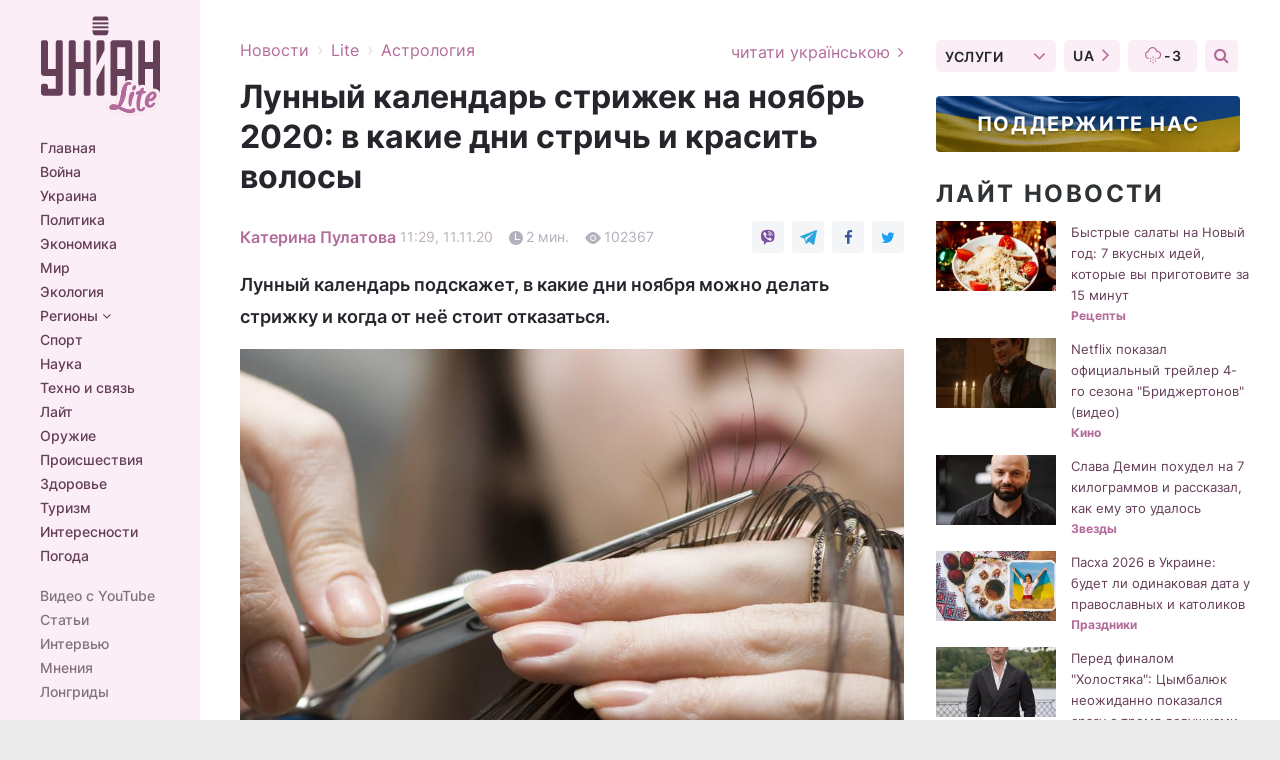

--- FILE ---
content_type: text/html; charset=UTF-8
request_url: https://astrology.unian.net/lunnyy-kalendar-strizhek-noyabr-2020-blagopriyatnye-dni-kalendar-strizhek-11196872.html
body_size: 31820
content:
    <!doctype html><html lang="ru"><head><meta charset="utf-8"><meta name="viewport" content="width=device-width, initial-scale=1.0, maximum-scale=2"><title>Лунный календарь стрижек ноябрь 2020 - благоприятные дни, календарь стрижек</title><meta name="description" content="Календарь стрижек ноябрь 2020. Когда лучше делать стрижку даты, лунный календарь стрижек"/><meta name="keywords" content="лунный календарь, лунный календарь ноябрь, лунный календарь ноябрь 2020, лунный календарь стрижек, лунный календарь стрижек ноябрь, лунный календарь стрижек на ноябрь, лунный календарь стрижек на ноябрь 2020, лунный календарь стрижек благоприятные дни ноябрь 2020, лунный календарь стрижек благоприятные дни"/><meta name="theme-color" content="#28282d"><link rel="manifest" href="https://astrology.unian.net/manifest.json"><link rel="shortcut icon" href="https://astrology.unian.net/favicon.ico"/><meta property="fb:page_id" content="112821225446278"/><meta property="fb:app_id" content="1728296543975266"/><meta name="application-name" content="УНИАН"><meta name="apple-mobile-web-app-title" content="УНИАН"><meta name="apple-itunes-app" content="app-id=840099366, affiliate-data=ct=smartbannerunian"><link rel="mask-icon" href="https://astrology.unian.net/images/safari-pinned-tab.svg" color="#28282d"><link rel="apple-touch-icon" href="https://astrology.unian.net/images/apple-touch-icon.png"><link rel="apple-touch-icon" sizes="76x76" href="https://astrology.unian.net/images/apple-touch-icon-76x76.png"><link rel="apple-touch-icon" sizes="120x120" href="https://astrology.unian.net/images/apple-touch-icon-120x120.png"><link rel="apple-touch-icon" sizes="152x152" href="https://astrology.unian.net/images/apple-touch-icon-152x152.png"><link rel="apple-touch-icon" sizes="180x180" href="https://astrology.unian.net/images/apple-touch-icon-180x180.png"><link rel="preconnect" href="https://get.optad360.io/" crossorigin><link rel="preconnect" href="https://images.unian.net/" crossorigin><link rel="preconnect" href="https://membrana-cdn.media/" crossorigin><link rel="preconnect" href="https://www.googletagmanager.com/" crossorigin><link rel="preconnect" href="https://static.cloudflareinsights.com" crossorigin><link rel="preconnect" href="https://securepubads.g.doubleclick.net" crossorigin><link rel="preconnect" href="https://pagead2.googlesyndication.com/" crossorigin><link rel="dns-prefetch" href="https://i.ytimg.com/"><link rel="dns-prefetch" href="https://1plus1.video/"><link rel="dns-prefetch" href="https://ls.hit.gemius.pl"><link rel="dns-prefetch" href="https://jsc.idealmedia.io/"><link rel="dns-prefetch" href="https://gaua.hit.gemius.pl/"><link rel="dns-prefetch" href="https://cm.g.doubleclick.net/"><link rel="dns-prefetch" href="https://fonts.googleapis.com/"><link rel="dns-prefetch" href="https://ep2.adtrafficquality.google/"><link rel="dns-prefetch" href="https://ep1.adtrafficquality.google/"><meta property="og:image:width" content="620"><meta property="og:image:height" content="324"><meta property="og:image:type" content="image/jpeg"><meta property="og:url" content="https://astrology.unian.net/lunnyy-kalendar-strizhek-noyabr-2020-blagopriyatnye-dni-kalendar-strizhek-11196872.html"/><meta property="og:title" content="Лунный календарь стрижек на ноябрь 2020: в какие дни стричь и красить волосы"/><meta property="og:description" content="Лунный календарь подскажет, в какие дни ноября можно делать стрижку и когда от неё стоит отказаться."/><meta property="og:type" content="article"/><meta property="og:image" content="https://images.unian.net/photos/2019_12/thumb_files/620_324_1575898450-6414.jpg?1"/><meta property="og:published_time" content="2020-11-11T11:29:00+02:00"><meta property="og:modified_time" content="2020-11-23T16:13:22+02:00"><meta property="og:tag" content="лунный календарь"><meta property="og:section" content="Астрология"><meta property="og:author:first_name" content="Катерина"><meta property="og:author:last_name" content="Пулатова"><meta name="twitter:card" content="summary_large_image"/><meta name="twitter:site" content="@unian"/><meta name="twitter:title" content="Лунный календарь стрижек на ноябрь 2020: в какие дни стричь и красить волосы"/><meta name="twitter:description" content="Лунный календарь подскажет, в какие дни ноября можно делать стрижку и когда от неё стоит отказаться."><meta name="twitter:creator" content="@unian"/><meta name="twitter:image" content="https://images.unian.net/photos/2019_12/thumb_files/1000_545_1575898450-6414.jpg?1"/><meta name="twitter:image:src" content="https://images.unian.net/photos/2019_12/thumb_files/1000_545_1575898450-6414.jpg?1"/><meta name="twitter:domain" content="www.unian.net"/><meta name="robots" content="index, follow, max-image-preview:large"><meta name="telegram:channel" content="@unianlite"><link rel="alternate" href="https://www.unian.ua/lite/astrology/misyachniy-kalendar-strizhok-listopad-2020-spriyatlivi-dni-kalendar-strizhok-11196869.html"
                  hreflang="uk"><link rel="alternate" href="https://astrology.unian.net/lunnyy-kalendar-strizhek-noyabr-2020-blagopriyatnye-dni-kalendar-strizhek-11196872.html"
                  hreflang="ru"><script>
        function loadVideoNts(url) {
            var script = document.createElement('script');
            script.async = true;
            script.src = url;
            document.head.appendChild(script);
        }
        function handleIntersection(entries, observer) {
            entries.forEach(function (entry) {
                if (entry.isIntersecting) {
                    var videoWrapper = entry.target;
                    observer.unobserve(videoWrapper);

                    window.notsyCmd = window.notsyCmd || [];
                    window.notsyCmd.push(function () {
                        window.notsyInit({
                            pageVersionAutodetect: true,
                            targeting: [['site_section', 'lite']]
                        });
                    });

                    videoWrapper.setAttribute('data-loaded', 'true');
                    observer.disconnect(); // Припиняємо спостереження, коли блок був досягнутий

                    // Завантажуємо скрипт після досягнення блока
                    loadVideoNts('https://cdn.membrana.media/uni/ym.js');
                }
            });
        }

        var options = {
            root: null,
            rootMargin: '0px',
            threshold: 0.1
        };

        var observerMembr = new IntersectionObserver(handleIntersection, options);

        document.addEventListener('DOMContentLoaded', function () {
            var videoWrapper = document.querySelector('.nts-video-wrapper:not([data-loaded])');
            if (videoWrapper) {
                observerMembr.observe(videoWrapper);
            }
        });

    </script><link rel="alternate" href="https://astrology.unian.net/lunnyy-kalendar-strizhek-noyabr-2020-blagopriyatnye-dni-kalendar-strizhek-11196872.html" hreflang="x-default"/><link href="https://astrology.unian.net/lunnyy-kalendar-strizhek-noyabr-2020-blagopriyatnye-dni-kalendar-strizhek-amp-11196872.html" rel="amphtml"><link rel="canonical" href="https://astrology.unian.net/lunnyy-kalendar-strizhek-noyabr-2020-blagopriyatnye-dni-kalendar-strizhek-11196872.html"><link rel="preload" as="font" type="font/woff" crossorigin="anonymous" href="https://astrology.unian.net/build/assets/fonts/Inter/Inter-Bold.woff"><link rel="preload" as="font" type="font/woff" crossorigin="anonymous" href="https://astrology.unian.net/build/assets/fonts/Inter/Inter-Medium.woff"><link rel="preload" as="font" type="font/woff" crossorigin="anonymous" href="https://astrology.unian.net/build/assets/fonts/Inter/Inter-Regular.woff"><link rel="preload" as="font" type="font/woff" crossorigin="anonymous" href="https://astrology.unian.net/build/assets/fonts/Inter/Inter-SemiBold.woff"><style id="top"> *{margin:0;padding:0}body{font-size:14px;line-height:1.5}html{font-family:sans-serif;-ms-text-size-adjust:100%;-webkit-text-size-adjust:100%;-webkit-tap-highlight-color:rgba(0,0,0,0)}[class*=" icon-"],[class^=icon-],html{-webkit-font-smoothing:antialiased}a,img{border:none;outline:none}*{box-sizing:border-box;-webkit-box-sizing:border-box;-moz-box-sizing:border-box}@media (max-width:1184px){.nano-mob>.nano-content-mob{position:absolute;overflow:scroll;overflow-x:hidden;right:0;bottom:0}.nano-mob>.nano-content-mob::-webkit-scrollbar{display:none}.has-scrollbar>.nano-content-mob::-webkit-scrollbar{display:block}.nano-mob>.nano-pane{display:none!important;background:rgba(0,0,0,.25);position:absolute;width:10px;right:0;top:0;bottom:0;visibility:hidden;opacity:.01;-webkit-transition:.2s;-moz-transition:.2s;-o-transition:.2s;transition:.2s;border-radius:5px}.nano-mob>.nano-pane>.nano-slider{display:none;background:#444;position:relative;margin:0 1px;border-radius:3px}}@media (min-width:1185px){.nano-mob>.nano-content{-moz-appearance:none}.hidden-lg{display:none!important}.nano:not(.nano-mob)>.nano-content{position:absolute;overflow:auto;overflow-x:hidden;top:0;right:-12px!important;bottom:0;left:0}}.app-banner{padding:12px 26px 12px 16px;max-width:240px;height:320px;position:relative;margin:0 auto}.app-banner__title{font-weight:700;font-size:24px;line-height:28px;color:#efa205;margin-bottom:8px}.app-banner__text{font-weight:500;font-size:16px;line-height:20px;color:#fff}.app-banner__bottom{position:absolute;bottom:0;display:flex;justify-content:space-between;width:100%;left:0;padding:12px 16px}.app-banner__btn{height:36px;width:calc(50% - 4px);border:2px solid #efa205;border-radius:8px;text-align:center;line-height:30px}</style><link rel="stylesheet" href="https://astrology.unian.net/build/post.25f14eadfe90cdfe026eadb8063872ef.css"><style>
        .nts-video {width: 100%; height: calc(100vw / 16 * 9); max-height: 270px; margin: 10px auto; }
        .nts-video-wrapper {max-width: 670px;background: #383842;padding: 8px 16px 16px;border-radius: 4px;margin : 16px 0;overflow: hidden}
        .nts-video-label svg{margin-right: 8px;}
        .nts-video-label {font-weight: 600;font-size: 16px;line-height: 24px;align-self: start;letter-spacing: 0.08em;text-transform: uppercase;color: #B2B2BD;flex-start;align-items: center;
            display: flex;}

        @media (min-width: 1024px) {
            .nts-video {height: 360px; max-height: 360px;    margin-bottom: unset;}
        }
        @media (max-width: 1200px) {


        }

    </style><script type="application/ld+json">{"@context":"https:\/\/schema.org","@type":"ProfilePage","mainEntity":{"@type":"Person","name":"Катерина Пулатова","description":"Закончила Полтавский национальный педагогический университет. Работает в УНИАН с 2020 года. Ведёт активный образ жизни, увлекается путешествиями и горным туризмом.","email":"k.pikulina@unian.info","image":"https:\/\/images.unian.net\/photos\/2020_10\/thumb_files\/300_300_1602509857-1092.png","jobTitle":"Редактор сайта УНИАН","sameAs":["https:\/\/www.facebook.com\/katerina.pulatova"],"url":"https:\/\/www.unian.net\/editor\/katerina-pulatova"}}</script><script type="application/ld+json">{"@context":"https:\/\/schema.org","@type":"NewsArticle","headline":"Лунный календарь стрижек на ноябрь 2020: в какие дни стричь и красить волосы","description":"Лунный календарь подскажет, в какие дни ноября можно делать стрижку и когда от неё стоит отказаться.","articleSection":"Астрология","inLanguage":"ru","isAccessibleForFree":true,"datePublished":"2020-11-11T11:29:00+02:00","dateModified":"2020-11-23T16:13:22+02:00","mainEntityOfPage":{"@type":"WebPage","@id":"https:\/\/astrology.unian.net\/lunnyy-kalendar-strizhek-noyabr-2020-blagopriyatnye-dni-kalendar-strizhek-11196872.html"},"image":{"@type":"ImageObject","url":"https:\/\/images.unian.net\/photos\/2019_12\/thumb_files\/1200_0_1575898450-6414.jpg"},"publisher":{"@type":"Organization","name":"УНИАН","legalName":"Украинское независимое информационное агентство УНИАН","url":"https:\/\/www.unian.net\/","sameAs":["https:\/\/www.facebook.com\/uniannet\/","https:\/\/www.facebook.com\/UNIAN.ua","https:\/\/www.facebook.com\/unian.ukraine","https:\/\/www.facebook.com\/pogoda.unian\/","https:\/\/www.facebook.com\/devichnikunian\/","https:\/\/www.facebook.com\/starsunian\/","https:\/\/x.com\/unian","https:\/\/t.me\/uniannet","https:\/\/invite.viber.com\/?g2=AQA%2Fnf2OzxyI50pG6plG5XH2%2FokWAnOf0dNcAMevia2uE9z%2FYouMau7DjYf%2B06f1&lang=ru","https:\/\/www.youtube.com\/@unian","https:\/\/www.youtube.com\/@unian_tv","https:\/\/uk.wikipedia.org\/wiki\/%D0%A3%D0%9D%D0%86%D0%90%D0%9D","https:\/\/ru.wikipedia.org\/wiki\/%D0%A3%D0%9D%D0%98%D0%90%D0%9D","https:\/\/www.linkedin.com\/company\/96838031\/"],"foundingDate":1993,"logo":{"@type":"ImageObject","url":"https:\/\/astrology.unian.net\/images\/unian_schema.png","width":95,"height":60},"address":{"@type":"PostalAddress","streetAddress":"ул. Кириловская 23","addressLocality":"Киев","postalCode":"01001","addressCountry":"UA"},"contactPoint":{"@type":"ContactPoint","email":"unian.headquoters@unian.net","telephone":"+38-044-498-07-60","contactType":"headquoters","areaServed":"UA","availableLanguage":["uk-UA","ru-UA","en-UA"]}},"author":{"@type":"Person","name":"Катерина Пулатова","description":"Закончила Полтавский национальный педагогический университет. Работает в УНИАН с 2020 года. Ведёт активный образ жизни, увлекается путешествиями и горным туризмом.","email":"k.pikulina@unian.info","image":"https:\/\/images.unian.net\/photos\/2020_10\/thumb_files\/300_300_1602509857-1092.png","jobTitle":"Редактор сайта УНИАН","sameAs":["https:\/\/www.facebook.com\/katerina.pulatova"],"url":"https:\/\/www.unian.net\/editor\/katerina-pulatova"},"articleBody":"Календарь стрижек на ноябрь \/ фото kosmetic.com.ua\r\n\r\n\r\nКак известно, Луна имеет большое влияние на жизнь человека и работу его организма. Наши волосы также подвержены лунному воздействию. В некоторые дни месяца они растут быстрее, в другое время - чаще выпадают и ослабевают.\r\n\r\nКак фазы Луны влияют на волосы\r\n\r\nПри смене прически нужно ориентироваться на лунные фазы. В период растущей Луны волосы растут быстрее, а во время убывающей - медленнее растут и хорошо сохраняют форму прически.\r\n\r\nВ растущую Луну можно уделить время уходу за волосами - это хорошая пора для использования витаминных масок для волос и питательных масел. Волосы хорошо впитывают целебные средства и быстро восстанавливаются.\r\n\r\nУЧитайте такжеМодные стрижки зимы 2020-2021: тренды и новинки (фото)дачной порой для стрижки считает полнолуние: в это время волосы особенно пышные и послушные. Также это самое лучшее время для кардинальных перевоплощений.&nbsp;\r\n\r\nЛунный календарь стрижек подскажет вам, когда лучше всего стричь или красить волосы, а в какие дни от посещения парикмахерской лучше отказаться.\r\n\r\nЛунные фазы на ноябрь 2020\r\n\r\nУбывающая Луна - с 1 по 14 ноября 2020 года\r\n\r\nНоволуние - 15 ноября 2020 года\r\n\r\nРастущая Луна - с 16 по 29 ноября 2020 года\r\n\r\nПолнолуние - 30 ноября 2020 года\r\n\r\n\r\nБлагоприятные и неблагоприятные дни для стрижки ноябрь 2020 \/ фото vedmochka.net\r\n\r\n\r\nСтрижка в ноябре 2020: удачные и неудачные дни\r\n\r\nБлагоприятные дни&nbsp;для стрижки в ноябре 2020 года:&nbsp;3, 8 и 9, 16&ndash;18, 21, 23, 27, 30 ноября.\r\n\r\nБлагоприятные дни&nbsp;для окраски волос в ноябре 2020 года:&nbsp;1, 2, 8, 9, 11, 16, 27, 29 ноября.\r\n\r\nБлагоприятные дни&nbsp;для маникюра, педикюра в ноябре 2020 года:&nbsp;16, 17, 18, 19, 20, 21&nbsp;ноября.\r\n\r\nВ эти дни не рекомендуется стричь волосы: 1-2, 4-7, 10-13, 15, 19-20, 24-25, 28-29 ноября.\r\n\r\nЧитайте также другие новости:\r\n\r\n\r\n\tВыходные в ноябре: когда и сколько будут отдыхать украинцы\r\n\tЛунный календарь на ноябрь 2020: удачные и неудачные дни третьего месяца осени\r\n\tЛунный календарь садовода-огородника на ноябрь: когда и какие работы проводить в этом месяце\r\n\tМагнитные бури в ноябре 2020: какие самые опасные дни и как уберечься"}</script><script type="application/ld+json">{"@context":"https:\/\/schema.org","@type":"BreadcrumbList","itemListElement":[{"@type":"ListItem","position":1,"item":{"@id":"https:\/\/www.unian.net\/","name":"Новости"}},{"@type":"ListItem","position":2,"item":{"@id":"https:\/\/www.unian.net\/lite","name":"Lite"}},{"@type":"ListItem","position":3,"item":{"@id":"https:\/\/www.unian.net\/lite\/astrology","name":"Астрология"}},{"@type":"ListItem","position":4,"item":{"@id":"https:\/\/astrology.unian.net\/lunnyy-kalendar-strizhek-noyabr-2020-blagopriyatnye-dni-kalendar-strizhek-11196872.html","name":"Лунный календарь стрижек на ноябрь 2020: в какие дни стричь и красить волосы"}}]}</script><script type="application/ld+json">{"@context":"https:\/\/schema.org","@type":"SoftwareApplication","name":"УНИАН","operatingSystem":"iOS 13.0 or later","applicationCategory":"BusinessApplication","offers":{"@type":"Offer","price":"0","priceCurrency":"USD"}}</script><script type="application/ld+json">{"@context":"https:\/\/schema.org","@type":"SoftwareApplication","name":"УНИАН","operatingSystem":"ANDROID","applicationCategory":"BusinessApplication","offers":{"@type":"Offer","price":"0","priceCurrency":"USD"}}</script><script type="application/ld+json">{"@context":"https:\/\/schema.org","@type":"Organization","name":"УНИАН","legalName":"Украинское независимое информационное агентство УНИАН","url":"https:\/\/www.unian.net\/","sameAs":["https:\/\/www.facebook.com\/uniannet\/","https:\/\/www.facebook.com\/UNIAN.ua","https:\/\/www.facebook.com\/unian.ukraine","https:\/\/www.facebook.com\/pogoda.unian\/","https:\/\/www.facebook.com\/devichnikunian\/","https:\/\/www.facebook.com\/starsunian\/","https:\/\/x.com\/unian","https:\/\/t.me\/uniannet","https:\/\/invite.viber.com\/?g2=AQA%2Fnf2OzxyI50pG6plG5XH2%2FokWAnOf0dNcAMevia2uE9z%2FYouMau7DjYf%2B06f1&lang=ru","https:\/\/www.youtube.com\/@unian","https:\/\/www.youtube.com\/@unian_tv","https:\/\/uk.wikipedia.org\/wiki\/%D0%A3%D0%9D%D0%86%D0%90%D0%9D","https:\/\/ru.wikipedia.org\/wiki\/%D0%A3%D0%9D%D0%98%D0%90%D0%9D","https:\/\/www.linkedin.com\/company\/96838031\/"],"foundingDate":1993,"logo":{"@type":"ImageObject","url":"https:\/\/astrology.unian.net\/images\/unian_schema.png","width":95,"height":60},"address":{"@type":"PostalAddress","streetAddress":"ул. Кириловская 23","addressLocality":"Киев","postalCode":"01001","addressCountry":"UA"},"contactPoint":{"@type":"ContactPoint","email":"unian.headquoters@unian.net","telephone":"+38-044-498-07-60","contactType":"headquoters","areaServed":"UA","availableLanguage":["uk-UA","ru-UA","en-UA"]}}</script><script type="application/ld+json">{"@context":"https:\/\/schema.org","@type":"NewsMediaOrganization","name":"УНИАН","legalName":"Украинское независимое информационное агентство УНИАН","url":"https:\/\/www.unian.net\/","sameAs":["https:\/\/www.facebook.com\/uniannet\/","https:\/\/www.facebook.com\/UNIAN.ua","https:\/\/www.facebook.com\/unian.ukraine","https:\/\/www.facebook.com\/pogoda.unian\/","https:\/\/www.facebook.com\/devichnikunian\/","https:\/\/www.facebook.com\/starsunian\/","https:\/\/x.com\/unian","https:\/\/t.me\/uniannet","https:\/\/invite.viber.com\/?g2=AQA%2Fnf2OzxyI50pG6plG5XH2%2FokWAnOf0dNcAMevia2uE9z%2FYouMau7DjYf%2B06f1&lang=ru","https:\/\/www.youtube.com\/@unian","https:\/\/www.youtube.com\/@unian_tv","https:\/\/uk.wikipedia.org\/wiki\/%D0%A3%D0%9D%D0%86%D0%90%D0%9D","https:\/\/ru.wikipedia.org\/wiki\/%D0%A3%D0%9D%D0%98%D0%90%D0%9D","https:\/\/www.linkedin.com\/company\/96838031\/"],"foundingDate":1993,"logo":{"@type":"ImageObject","url":"https:\/\/astrology.unian.net\/images\/unian_schema.png","width":95,"height":60},"address":{"@type":"PostalAddress","streetAddress":"ул. Кириловская 23","addressLocality":"Киев","postalCode":"01001","addressCountry":"UA"},"contactPoint":{"@type":"ContactPoint","email":"unian.headquoters@unian.net","telephone":"+38-044-498-07-60","contactType":"headquoters","areaServed":"UA","availableLanguage":["uk-UA","ru-UA","en-UA"]}}</script><script type="application/ld+json">{"@context":"https:\/\/schema.org","@type":"WebSite","name":"Украинское независимое информационное агентство УНИАН","alternateName":"УНИАН","url":"https:\/\/www.unian.net\/","potentialAction":{"@type":"SearchAction","target":"https:\/\/www.unian.net\/search?q={search_term_string}","query-input":"required name=search_term_string"},"author":{"@type":"NewsMediaOrganization","name":"УНИАН","legalName":"Украинское независимое информационное агентство УНИАН","url":"https:\/\/www.unian.net\/","sameAs":["https:\/\/www.facebook.com\/uniannet\/","https:\/\/www.facebook.com\/UNIAN.ua","https:\/\/www.facebook.com\/unian.ukraine","https:\/\/www.facebook.com\/pogoda.unian\/","https:\/\/www.facebook.com\/devichnikunian\/","https:\/\/www.facebook.com\/starsunian\/","https:\/\/x.com\/unian","https:\/\/t.me\/uniannet","https:\/\/invite.viber.com\/?g2=AQA%2Fnf2OzxyI50pG6plG5XH2%2FokWAnOf0dNcAMevia2uE9z%2FYouMau7DjYf%2B06f1&lang=ru","https:\/\/www.youtube.com\/@unian","https:\/\/www.youtube.com\/@unian_tv","https:\/\/uk.wikipedia.org\/wiki\/%D0%A3%D0%9D%D0%86%D0%90%D0%9D","https:\/\/ru.wikipedia.org\/wiki\/%D0%A3%D0%9D%D0%98%D0%90%D0%9D","https:\/\/www.linkedin.com\/company\/96838031\/"],"foundingDate":1993,"logo":{"@type":"ImageObject","url":"https:\/\/astrology.unian.net\/images\/unian_schema.png","width":95,"height":60},"address":{"@type":"PostalAddress","streetAddress":"ул. Кириловская 23","addressLocality":"Киев","postalCode":"01001","addressCountry":"UA"},"contactPoint":{"@type":"ContactPoint","email":"unian.headquoters@unian.net","telephone":"+38-044-498-07-60","contactType":"headquoters","areaServed":"UA","availableLanguage":["uk-UA","ru-UA","en-UA"]}},"creator":{"@type":"NewsMediaOrganization","name":"УНИАН","legalName":"Украинское независимое информационное агентство УНИАН","url":"https:\/\/www.unian.net\/","sameAs":["https:\/\/www.facebook.com\/uniannet\/","https:\/\/www.facebook.com\/UNIAN.ua","https:\/\/www.facebook.com\/unian.ukraine","https:\/\/www.facebook.com\/pogoda.unian\/","https:\/\/www.facebook.com\/devichnikunian\/","https:\/\/www.facebook.com\/starsunian\/","https:\/\/x.com\/unian","https:\/\/t.me\/uniannet","https:\/\/invite.viber.com\/?g2=AQA%2Fnf2OzxyI50pG6plG5XH2%2FokWAnOf0dNcAMevia2uE9z%2FYouMau7DjYf%2B06f1&lang=ru","https:\/\/www.youtube.com\/@unian","https:\/\/www.youtube.com\/@unian_tv","https:\/\/uk.wikipedia.org\/wiki\/%D0%A3%D0%9D%D0%86%D0%90%D0%9D","https:\/\/ru.wikipedia.org\/wiki\/%D0%A3%D0%9D%D0%98%D0%90%D0%9D","https:\/\/www.linkedin.com\/company\/96838031\/"],"foundingDate":1993,"logo":{"@type":"ImageObject","url":"https:\/\/astrology.unian.net\/images\/unian_schema.png","width":95,"height":60},"address":{"@type":"PostalAddress","streetAddress":"ул. Кириловская 23","addressLocality":"Киев","postalCode":"01001","addressCountry":"UA"},"contactPoint":{"@type":"ContactPoint","email":"unian.headquoters@unian.net","telephone":"+38-044-498-07-60","contactType":"headquoters","areaServed":"UA","availableLanguage":["uk-UA","ru-UA","en-UA"]}},"publisher":{"@type":"NewsMediaOrganization","name":"УНИАН","legalName":"Украинское независимое информационное агентство УНИАН","url":"https:\/\/www.unian.net\/","sameAs":["https:\/\/www.facebook.com\/uniannet\/","https:\/\/www.facebook.com\/UNIAN.ua","https:\/\/www.facebook.com\/unian.ukraine","https:\/\/www.facebook.com\/pogoda.unian\/","https:\/\/www.facebook.com\/devichnikunian\/","https:\/\/www.facebook.com\/starsunian\/","https:\/\/x.com\/unian","https:\/\/t.me\/uniannet","https:\/\/invite.viber.com\/?g2=AQA%2Fnf2OzxyI50pG6plG5XH2%2FokWAnOf0dNcAMevia2uE9z%2FYouMau7DjYf%2B06f1&lang=ru","https:\/\/www.youtube.com\/@unian","https:\/\/www.youtube.com\/@unian_tv","https:\/\/uk.wikipedia.org\/wiki\/%D0%A3%D0%9D%D0%86%D0%90%D0%9D","https:\/\/ru.wikipedia.org\/wiki\/%D0%A3%D0%9D%D0%98%D0%90%D0%9D","https:\/\/www.linkedin.com\/company\/96838031\/"],"foundingDate":1993,"logo":{"@type":"ImageObject","url":"https:\/\/astrology.unian.net\/images\/unian_schema.png","width":95,"height":60},"address":{"@type":"PostalAddress","streetAddress":"ул. Кириловская 23","addressLocality":"Киев","postalCode":"01001","addressCountry":"UA"},"contactPoint":{"@type":"ContactPoint","email":"unian.headquoters@unian.net","telephone":"+38-044-498-07-60","contactType":"headquoters","areaServed":"UA","availableLanguage":["uk-UA","ru-UA","en-UA"]}},"datePublished":"2025-12-26T13:05:39+02:00","dateModified":"2025-12-26T13:05:39+02:00","inLanguage":"ru"}</script><link href="https://www.googletagmanager.com/gtag/js?id=G-TECJ2YKWSJ" rel="preload" as="script"><script async src="https://www.googletagmanager.com/gtag/js?id=G-TECJ2YKWSJ"></script><script>window.dataLayer = window.dataLayer || [];function gtag(){dataLayer.push(arguments);}gtag('js', new Date());gtag('config', 'G-TECJ2YKWSJ');</script><script>(function(w,d,s,l,i){w[l]=w[l]||[];w[l].push({'gtm.start':new Date().getTime(),event:'gtm.js'});var f=d.getElementsByTagName(s)[0],j=d.createElement(s),dl=l!='dataLayer'?'&l='+l:'';j.async=true;j.src='https://www.googletagmanager.com/gtm.js?id='+i+dl;f.parentNode.insertBefore(j,f);})(window,document,'script','dataLayer','GTM-N24V2BL');</script></head><body class="lite lite-post " data-infinite-scroll=""><div id="page_content" class="container main-wrap" data-page="1" data-page-max="50"><div class="main-column row m-0"><div class="col-lg-2 col-sm-12 prl0"><div class="main-menu"><div class="main-menu__content nano"><div class="nano-content"><div class="inside-nano-content"><a href="javascript:void(0);" id="trigger" class="menu-trigger hidden-lg" aria-label="menu"></a><div class="main-menu__logo"><a href="https://www.unian.net/lite"><img src="https://astrology.unian.net/images/logo-lite.svg" alt="Информационное агентство" width="120" height="100"/></a></div><div class="hidden-lg main-menu__search"><div class="header-search__toggle hidden-lg" style="width: 15px; height: 19px"><i class="fa fa-search"></i></div><form method="GET" action="https://www.unian.net/search" class="header-search__form disactive"><div class="header-search__close hidden-lg">+</div><input type="text" name="q" aria-label="search" class="header-search__input" placeholder=" "/><input type="hidden" name="token" value="673164741"/><button type="submit" class="header-search__button" aria-label="search"><i class="fa fa-search"></i></button></form></div><nav class="main-menu__nav mp-menu nano nano-mob" id="mp-menu"><div class="main-menu__close hidden-lg">+</div><div class="nano-content nano-content-mob"><div class="mp-level main-menu__list"><ul><li class="main-menu__item"><a href="https://www.unian.net/">Главная</a></li><li class="main-menu__item"><a href="https://www.unian.net/war">Война</a></li><li class="main-menu__item"><a href="https://www.unian.net/society">Украина</a></li><li class="main-menu__item"><a href="https://www.unian.net/politics">Политика</a></li><li class="main-menu__item"><a href="https://www.unian.net/economics">Экономика</a></li><li class="main-menu__item"><a href="https://www.unian.net/world">Мир</a></li><li class="main-menu__item"><a href="https://www.unian.net/ecology">Экология</a></li><li class="main-menu__item has-submenu"><a href="javascript:void(0);">Регионы <i class="fa fa-angle-down"></i></a><div class="sub-level main-menu__sub-list"><ul><li><a href="https://www.unian.net/kyiv">Киев</a></li><li><a href="https://www.unian.net/lvov">Львов</a></li><li><a href="https://www.unian.net/dnepropetrovsk">Днепр</a></li><li><a href="https://www.unian.net/kharkiv">Харьков</a></li><li><a href="https://www.unian.net/odessa">Одесса</a></li></ul></div></li><li class="main-menu__item"><a href="https://sport.unian.net/">Спорт</a></li><li class="main-menu__item"><a href="https://www.unian.net/science">Наука</a></li><li class="main-menu__item"><a href="https://www.unian.net/techno">Техно и связь</a></li><li class="main-menu__item"><a href="https://www.unian.net/lite">Лайт</a></li><li class="main-menu__item"><a href="https://www.unian.net/weapons">Оружие</a></li><li class="main-menu__item"><a href="https://www.unian.net/incidents">Происшествия</a></li><li class="main-menu__item"><a href="https://health.unian.net/">Здоровье</a></li><li class="main-menu__item"><a href="https://www.unian.net/tourism">Туризм</a></li><li class="main-menu__item"><a href="https://www.unian.net/curiosities">Интересности</a></li><li class="main-menu__item"><a href="https://pogoda.unian.net">Погода</a></li></ul></div><div class="main-menu__services main-menu__list"><ul><li class="main-menu__item"><a href="https://astrology.unian.net/video-youtube">Видео с YouTube</a></li><li class="main-menu__item"><a href="https://www.unian.net/detail/publications">Статьи</a></li><li class="main-menu__item"><a href="https://www.unian.net/detail/interviews">Интервью</a></li><li class="main-menu__item"><a href="https://www.unian.net/detail/opinions">Мнения</a></li><li class="main-menu__item"><a href="https://www.unian.net/longrids">Лонгриды</a></li><li class="main-menu__item hidden-lg"><a href="https://www.unian.net/static/press/live">Пресс-центр</a></li><li class="main-menu__item has-submenu hidden-lg"><a href="javascript:void(0);">Услуги<i class="fa fa-angle-down"></i></a><div class="sub-level main-menu__sub-list"><ul><li><a href="https://www.unian.net/static/advertising/advert">Реклама на сайте</a></li><li><a href="https://www.unian.net/static/press/about">Пресс-центр</a></li><li><a href="https://photo.unian.net/">Фотобанк</a></li><li><a href="https://www.unian.net/static/monitoring/about">Мониторинг СМИ</a></li><li><a href="https://www.unian.net/static/subscription/products">Подписка на новости</a></li></ul></div></li></ul></div><div class="main-menu__services main-menu__list"><ul><li class="main-menu__item"><a href="https://www.unian.net/news/archive">Архив</a></li><li class="main-menu__item "><a href="https://www.unian.net/vacancy">Вакансии</a></li><li class="main-menu__item"><a href="https://www.unian.net/static/contacts">Контакты</a></li></ul></div></div></nav></div></div></div><div id="M473096ScriptRootC1436947" class="ideal-story" data-attribute="https://jsc.idealmedia.io/u/n/unian.net.1436947.js"></div></div></div><div class="col-lg-10 col-sm-12"><div class=" hot-news--negative"  ></div><div  class="running-line--negative"></div><div class="content-column"
											><div id="block_left_column_content" class="left-column sm-w-100"
																					 data-ajax-url="https://astrology.unian.net/lunnyy-kalendar-strizhek-noyabr-2020-blagopriyatnye-dni-kalendar-strizhek-11196872.html"
																	><div class="infinity-item"
         data-url="https://astrology.unian.net/lunnyy-kalendar-strizhek-noyabr-2020-blagopriyatnye-dni-kalendar-strizhek-11196872.html"
         data-title="Лунный календарь стрижек ноябрь 2020 - благоприятные дни, календарь стрижек"
         data-io-article-url="https://astrology.unian.net/lunnyy-kalendar-strizhek-noyabr-2020-blagopriyatnye-dni-kalendar-strizhek-11196872.html"
         data-prev-url="https://www.unian.net/lite/astrology"
    ><div class="article"><div class="top-bredcr "><div class="breadcrumbs"><ol vocab="https://schema.org/" typeof="BreadcrumbList"><li property="itemListElement" typeof="ListItem"><a property="item" typeof="WebPage"
               href="//www.unian.net/detail/all_news"><span
                        property="name">  Новости</span></a><meta property="position" content="1"></li><li><span>›</span></li><li property="itemListElement" typeof="ListItem"><a property="item" typeof="WebPage"
                       href="https://www.unian.net/lite"><span property="name">  Lite</span></a><meta property="position" content="2"></li><li><span>›</span></li><li property="itemListElement" typeof="ListItem"><a property="item" typeof="WebPage"
                   href="https://www.unian.net/lite/astrology"><span
                            property="name">  Астрология</span></a><meta property="position" content="3"></li></ol></div><a href="https://www.unian.ua/lite/astrology/misyachniy-kalendar-strizhok-listopad-2020-spriyatlivi-dni-kalendar-strizhok-11196869.html" rel="alternate" hreflang="uk" class="other-lang ">
                                   читати українською
                                                                <i class="fa fa-angle-right"></i></a></div><h1>Лунный календарь стрижек на ноябрь 2020: в какие дни стричь и красить волосы</h1><div class="article__info    "><div><p class="article__author--bottom    "><a href="https://www.unian.net/editor/katerina-pulatova" class="article__author-name">
                                                                                                                                        Катерина Пулатова
                                                            </a></p><div class="article__info-item time ">11:29, 11.11.20</div><span class="article__info-item comments"><i class="unian-read"></i>
                                2 мин.
                            </span><span class="article__info-item views"><i class="unian-eye"></i><span id="js-views-11196872"></span><script>
    function CreateRequest() {
        var Request = false;

        if (window.XMLHttpRequest) {
            //Gecko-совместимые браузеры, Safari, Konqueror
            Request = new XMLHttpRequest();
        } else if (window.ActiveXObject) {
            //Internet explorer
            try {
                Request = new ActiveXObject("Microsoft.XMLHTTP");
            } catch (CatchException) {
                Request = new ActiveXObject("Msxml2.XMLHTTP");
            }
        }

        if (!Request) {
            return null;
        }

        return Request;
    }

    /*
        Функция посылки запроса к файлу на сервере
        r_method  - тип запроса: GET или POST
        r_path    - путь к файлу
        r_args    - аргументы вида a=1&b=2&c=3...
        r_handler - функция-обработчик ответа от сервера
    */
    function SendRequest(r_method, r_path, r_args, r_handler) {
        //Создаём запрос
        var Request = CreateRequest();

        //Проверяем существование запроса еще раз
        if (!Request) {
            return;
        }

        //Назначаем пользовательский обработчик
        Request.onreadystatechange = function() {
            //Если обмен данными завершен
            if (Request.readyState == 4) {
                if (Request.status == 200) {
                    //Передаем управление обработчику пользователя
                    r_handler(Request);
                }
            }
        }

        //Проверяем, если требуется сделать GET-запрос
        if (r_method.toLowerCase() == "get" && r_args.length > 0)
            r_path += "?" + r_args;

        //Инициализируем соединение
        Request.open(r_method, r_path, true);

        if (r_method.toLowerCase() == "post") {
            //Если это POST-запрос

            //Устанавливаем заголовок
            Request.setRequestHeader("Content-Type","application/x-www-form-urlencoded; charset=utf-8");
            //Посылаем запрос
            Request.send(r_args);
        } else {
            //Если это GET-запрос
            Request.responseType = 'json';
            //Посылаем нуль-запрос
            Request.send(null);
        }
    }

    //Создаем функцию обработчик
    var Handler = function(Request) {
        document.getElementById("js-views-11196872").innerHTML = ' ' + Request.response.views;
    }

    //Отправляем запрос
    SendRequest("GET", '/ajax/views/11196872', "", Handler);
</script></span></div><div class="article-shares " data-url="https://astrology.unian.net/lunnyy-kalendar-strizhek-noyabr-2020-blagopriyatnye-dni-kalendar-strizhek-11196872.html"><div class="social-likes"><a href="viber://forward?text=https://astrology.unian.net/lunnyy-kalendar-strizhek-noyabr-2020-blagopriyatnye-dni-kalendar-strizhek-11196872.html" class="vb" rel="nofollow noopener"><i class="unian-viber"></i></a><a href="https://telegram.me/share/url?url=https://astrology.unian.net/lunnyy-kalendar-strizhek-noyabr-2020-blagopriyatnye-dni-kalendar-strizhek-11196872.html" class="tg" rel="nofollow noopener"><i class="unian-telegramm"></i></a><a href="https://www.facebook.com/sharer.php?u=https://astrology.unian.net/lunnyy-kalendar-strizhek-noyabr-2020-blagopriyatnye-dni-kalendar-strizhek-11196872.html" class="fb" rel="nofollow noopener"><i class="fa fa-facebook"></i></a><a href="https://twitter.com/share?&url=https://astrology.unian.net/lunnyy-kalendar-strizhek-noyabr-2020-blagopriyatnye-dni-kalendar-strizhek-11196872.html&text=Лунный календарь стрижек на ноябрь 2020: в какие дни стричь и красить волосы" class="tw" rel="nofollow noopener"><i class="fa fa-twitter"></i></a></div></div></div><p class="article__like-h2">Лунный календарь подскажет, в какие дни ноября можно делать стрижку и когда от неё стоит отказаться.</p><div class="article-text  "><div class="photo_block"><img alt="Календарь стрижек на ноябрь / фото kosmetic.com.ua" data-height="803" data-width="1200" src="[data-uri]" title="Календарь стрижек на ноябрь / фото kosmetic.com.ua" width="774" height="518" data-src="https://images.unian.net/photos/2019_12/1575898450-6414.jpg?0.14810634480262808" class="lazy"><div class="subscribe_photo_text">Календарь стрижек на ноябрь / фото kosmetic.com.ua</div></div><p>Как известно, Луна имеет большое влияние на жизнь человека и работу его организма. Наши волосы также подвержены лунному воздействию. В некоторые дни месяца они растут быстрее, в другое время - чаще выпадают и ослабевают.</p><h2>Как фазы Луны влияют на волосы</h2><p>При смене прически нужно ориентироваться на лунные фазы. В период растущей Луны волосы растут быстрее, а во время убывающей - медленнее растут и хорошо сохраняют форму прически.</p><p>В растущую Луну можно уделить время уходу за волосами - это хорошая пора для использования витаминных масок для волос и питательных масел. Волосы хорошо впитывают целебные средства и быстро восстанавливаются.</p><div><div class="nts-video-wrapper"><div class="nts-video-label"><svg xmlns="http://www.w3.org/2000/svg" width="24" height="24" viewbox="0 0 24 24" fill="none"><path d="M17 12L9 16L9 8L17 12Z" fill="#B2B2BD"></path><rect x="0.5" y="0.5" width="23" height="23" rx="11.5" stroke="#B2B2BD"></rect></svg>Видео дня</div><div class="nts-video UNI_VIDEO"></div></div></div><p>У<a target="_blank" class="read-also" data-src="https://images.unian.net/photos/2020_05/thumb_files/205_205_1590584544-5852.jpg" href="https://www.unian.net/lite/style/modnye-strizhki-na-zimu-modnye-strizhki-zimy-2020-2021-11198681.html?utm_source=unian&amp;utm_medium=related_news&amp;utm_campaign=related_news_in_post"><span class="read-also-text">Читайте также</span><span class="read-also-info">Модные стрижки зимы 2020-2021: тренды и новинки (фото)</span></a>дачной порой для стрижки считает полнолуние: в это время волосы особенно пышные и послушные. Также это самое лучшее время для кардинальных перевоплощений. </p><p>Лунный календарь стрижек подскажет вам, когда лучше всего стричь или красить волосы, а в какие дни от посещения парикмахерской лучше отказаться.</p><h2>Лунные фазы на ноябрь 2020</h2><p><strong>Убывающая Луна</strong> - с 1 по 14 ноября 2020 года</p><p><strong>Новолуние</strong> - 15 ноября 2020 года</p><p><strong>Растущая Луна </strong>- с 16 по 29 ноября 2020 года</p><p><strong>Полнолуние</strong> - 30 ноября 2020 года</p><div class="photo_block"><img alt="Благоприятные и неблагоприятные дни для стрижки ноябрь 2020 / фото vedmochka.net" data-height="679" data-width="690" src="[data-uri]" title="Благоприятные и неблагоприятные дни для стрижки ноябрь 2020 / фото vedmochka.net" width="690" height="679" data-src="https://images.unian.net/photos/2020_10/1603805268-5908.jpg?0.7279180485833026" class="lazy"><div class="subscribe_photo_text">Благоприятные и неблагоприятные дни для стрижки ноябрь 2020 / фото vedmochka.net</div></div><h2>Стрижка в ноябре 2020: удачные и неудачные дни</h2><p><strong>Благоприятные дни для стрижки в ноябре 2020 года</strong>: 3, 8 и 9, 16–18, 21, 23, 27, 30 ноября.</p><p><strong>Благоприятные дни для окраски волос в ноябре 2020 года</strong>: 1, 2, 8, 9, 11, 16, 27, 29 ноября.</p><p><strong>Благоприятные дни для маникюра, педикюра в ноябре 2020 года</strong>: 16, 17, 18, 19, 20, 21 ноября.</p><p><strong>В эти дни не рекомендуется стричь волосы</strong>: 1-2, 4-7, 10-13, 15, 19-20, 24-25, 28-29 ноября.</p><p><strong>Читайте также другие новости:</strong></p><ul><li><a href="https://www.unian.net/lite/holidays/vyhodnye-v-noyabre-2020-ukraina-skolko-ukraincy-budut-otdyhat-11182358.html?utm_source=unian&amp;utm_medium=read_more_news&amp;utm_campaign=read_more_news_in_post" target="_blank">Выходные в ноябре: когда и сколько будут отдыхать украинцы</a></li><li><a href="https://astrology.unian.net/fazy-luny-noyabr-2020-lunnyy-kalendar-na-noyabr-11185586.html?utm_source=unian&amp;utm_medium=read_more_news&amp;utm_campaign=read_more_news_in_post" target="_blank">Лунный календарь на ноябрь 2020: удачные и неудачные дни третьего месяца осени</a></li><li><a href="https://astrology.unian.net/lunnyy-posevnoy-kalendar-na-noyabr-2020-ukraina-kakie-dni-blagopriyatnye-11192765.html?utm_source=unian&amp;utm_medium=read_more_news&amp;utm_campaign=read_more_news_in_post" target="_blank">Лунный календарь садовода-огородника на ноябрь: когда и какие работы проводить в этом месяце</a></li><li><a href="https://www.unian.net/science/magnitnye-buri-v-noyabre-2020-samye-opasnye-dni-kak-uberechsya-novosti-11196263.html?utm_source=unian&amp;utm_medium=read_more_news&amp;utm_campaign=read_more_news_in_post" target="_blank">Магнитные бури в ноябре 2020: какие самые опасные дни и как уберечься</a></li></ul></div><div class="article__tags "><a href="https://www.unian.net/tag/lunnyy-kalendar" data-gtm-click data-gtm-action="Click"
                                       data-gtm-type="Tags" data-gtm-text="лунный календарь"
                                       class="article__tag  ">лунный календарь</a></div><a href="https://donate.unian.net" class="support-post"><span class="support-post__text">Помогите проекту</span><span class="support-post__btn">Поддержите нас</span></a><div class="article-bottom  "><div class="social-btn-bottom"><a href="https://t.me/unianlite" class="social-btn-bottom__item tg"
       target="_blank" rel="nofollow noopener"><i class="unian-telegramm"></i><span>Читать УНИАН в Telegram</span></a><a href="https://www.facebook.com/starsunian" class="social-btn-bottom__item fb"
       target="_blank" rel="nofollow noopener"><i class="unian-fb"></i><span>Читать УНИАН в Facebook</span></a></div></div><div class="partner-news margin-top-20"     style="height: 520px"  ><div class="title-without-border black">
    Новости партнеров
</div><div class="  article-bottom-gallery-slider"><iframe data-src="/content/li-987-rus.html" style="width:100%" loading="lazy" class="partners-iframe"
                height="470" frameborder="0" scrolling="no" title="partners news"></iframe></div></div></div></div></div><div id="block_right_column_content" class="right-column newsfeed  d-none d-md-block"

																							><div class="newsfeed-column"><div class="tools"><div class="dropdown tools__dropdown tools__item"><a href="javascript:void(0);" class="dropdown-toggle">
            Услуги
            <i class="fa fa-angle-down"></i></a><div class="dropdown-menu"><a class="dropdown__item" href="https://www.unian.net/static/advertising/advert">Реклама</a><a class="dropdown__item" href="https://www.unian.net/static/press/about">Пресс-центр</a><a class="dropdown__item" href="https://photo.unian.net/">Фотобанк</a><a class="dropdown__item" href="https://www.unian.net/static/monitoring/about">Мониторинг</a></div></div><div class="tools__item"><a href="https://www.unian.ua/lite/astrology/misyachniy-kalendar-strizhok-listopad-2020-spriyatlivi-dni-kalendar-strizhok-11196869.html" class="tools__link"><span>
                                     UA
                             </span><i class="fa fa-angle-right"></i></a></div><div class="tools__item" style="width: 69px; justify-content: center"><a               href="https://pogoda.unian.net"
              class="tools__link" id="unian_weather_widget"><i class="fa fa-sun-o mr-1"></i><div></div></a></div><div class="tools__item tools-search"><div class="tools-search__toggle"><i class="fa fa-search"></i></div><form method="GET" action="https://www.unian.net/search" class="tools-search__form"><input type="text" name="q" aria-label="search" class="tools-search__input" placeholder=" " maxlength="20"/><input type="hidden" name="token" value="1059564336"/><button type="submit" class="tools-search__button" aria-label="search"><i class="fa fa-search"></i></button></form></div></div><a href="https://donate.unian.net  " class="support-unian">
                Поддержите нас
            </a></div><a href="https://www.unian.net/lite/astrology" class="lite-subtitle"> Лайт новости</a><!-- Block all_news_lite start --><div  data-vr-zone="all_right_news" class="block-base ajax-block-container"><section class="newsfeed-column"><div id="block_allnews_list_items"
                             data-block-ajax-url="https://astrology.unian.net/ajax/all_news/270?page_route=news_post_without_rubric_slug_new"
                data-ajax-page="1"
                data-ajax-limit="75"
                data-counter
        ><div class="newsfeed-lite "><div class="newsfeed-lite__item"><a href="https://www.unian.net/recipes/holiday-menus/salaty-na-novyy-god-na-skoruyu-ruku-budut-gotovy-za-15-minut-13237116.html" class="newsfeed-lite__image"><img data-src="https://images.unian.net/photos/2025_12/thumb_files/300_140_1766684952-2356.jpg" width="120" height="70" src="[data-uri]" alt="Быстрые салаты на Новый год: 7 вкусных идей, которые вы приготовите за 15 минут" /></a><div class="newsfeed-lite__info"><a href="https://www.unian.net/recipes/holiday-menus/salaty-na-novyy-god-na-skoruyu-ruku-budut-gotovy-za-15-minut-13237116.html" class="newsfeed-lite__link">
                        Быстрые салаты на Новый год: 7 вкусных идей, которые вы приготовите за 15 минут
                    </a><a href="https://www.unian.net/recipes" class="newsfeed-lite__rubric">Рецепты</a></div></div><div class="newsfeed-lite__item"><a href="https://www.unian.net/lite/kino/serial-bridzhertony-4-sezon-oficialnyy-treyler-i-syuzhet-13237590.html" class="newsfeed-lite__image"><img data-src="https://images.unian.net/photos/2025_12/thumb_files/300_140_1766745412-9661.jpg" width="120" height="70" src="[data-uri]" alt="Netflix показал официальный трейлер 4-го сезона &quot;Бриджертонов&quot; (видео)" /></a><div class="newsfeed-lite__info"><a href="https://www.unian.net/lite/kino/serial-bridzhertony-4-sezon-oficialnyy-treyler-i-syuzhet-13237590.html" class="newsfeed-lite__link">
                        Netflix показал официальный трейлер 4-го сезона &quot;Бриджертонов&quot; (видео)
                    </a><a href="https://www.unian.net/lite/kino" class="newsfeed-lite__rubric">Кино</a></div></div><div class="newsfeed-lite__item"><a href="https://www.unian.net/lite/stars/slava-demin-rasskazal-o-pohudenii-na-7-kg-13237512.html" class="newsfeed-lite__image"><img data-src="https://images.unian.net/photos/2024_08/thumb_files/300_140_1724224061-1745.jpg" width="120" height="70" src="[data-uri]" alt="Слава Демин похудел на 7 килограммов и рассказал, как ему это удалось" /></a><div class="newsfeed-lite__info"><a href="https://www.unian.net/lite/stars/slava-demin-rasskazal-o-pohudenii-na-7-kg-13237512.html" class="newsfeed-lite__link">
                        Слава Демин похудел на 7 килограммов и рассказал, как ему это удалось
                    </a><a href="https://www.unian.net/lite/stars" class="newsfeed-lite__rubric">Звезды</a></div></div><div class="newsfeed-lite__item"><a href="https://www.unian.net/lite/holidays/kogda-pasha-2026-data-u-pravoslavnyh-i-katolikov-13125186.html" class="newsfeed-lite__image"><img data-src="https://images.unian.net/photos/2025_09/thumb_files/300_140_1757424093-5940.jpg" width="120" height="70" src="[data-uri]" alt="Пасха 2026 в Украине: будет ли одинаковая дата у православных и католиков" /></a><div class="newsfeed-lite__info"><a href="https://www.unian.net/lite/holidays/kogda-pasha-2026-data-u-pravoslavnyh-i-katolikov-13125186.html" class="newsfeed-lite__link">
                        Пасха 2026 в Украине: будет ли одинаковая дата у православных и католиков
                    </a><a href="https://www.unian.net/lite/holidays" class="newsfeed-lite__rubric">Праздники</a></div></div><div class="newsfeed-lite__item"><a href="https://www.unian.net/lite/show/final-holostyaka-2025-taras-cymbalyuk-pokazalsya-s-tremya-uchastnicami-13237455.html" class="newsfeed-lite__image"><img data-src="https://images.unian.net/photos/2025_12/thumb_files/300_140_1766738320-5716.jpg" width="120" height="70" src="[data-uri]" alt="Перед финалом &quot;Холостяка&quot;: Цымбалюк неожиданно показался сразу с тремя девушками (фото)" /></a><div class="newsfeed-lite__info"><a href="https://www.unian.net/lite/show/final-holostyaka-2025-taras-cymbalyuk-pokazalsya-s-tremya-uchastnicami-13237455.html" class="newsfeed-lite__link">
                        Перед финалом &quot;Холостяка&quot;: Цымбалюк неожиданно показался сразу с тремя девушками (фото)
                    </a><a href="https://www.unian.net/lite/show" class="newsfeed-lite__rubric">Шоу</a></div></div><div class="newsfeed-box banner banner-fb margin-bottom-15" style="height: 600px; overflow: hidden"><span class="newsfeed__ad">Реклама</span><!-- Banner UDF1 () start. --><div data-banner="[https://images.unian.net/photos/2021_04/1619793683-7224.png]" data-banner-link="[https://www.unian.net/pogoda/]" data-ad="/82479101/Unian.net_/UDF1_300x600" data-type="bnr" data-size="[[300, 600]]"></div><ins class="staticpubads89354" data-sizes-desktop="300x600" data-slot="14" data-type_oa="GDF1"></ins><!-- Banner UDF1 () end. --></div><div class="newsfeed-lite__item"><a href="https://www.unian.net/lite/stars/udar-dronom-po-chernigovu-natalka-denisenko-okazalas-v-epicentre-vzryvov-13237395.html" class="newsfeed-lite__image"><img data-src="https://images.unian.net/photos/2025_12/thumb_files/300_140_1766735313-2298.jpg" width="120" height="70" src="[data-uri]" alt="Денисенко оказалась в эпицентре взрывов в Чернигове на Рождество" /></a><div class="newsfeed-lite__info"><a href="https://www.unian.net/lite/stars/udar-dronom-po-chernigovu-natalka-denisenko-okazalas-v-epicentre-vzryvov-13237395.html" class="newsfeed-lite__link">
                        Денисенко оказалась в эпицентре взрывов в Чернигове на Рождество
                    </a><a href="https://www.unian.net/lite/stars" class="newsfeed-lite__rubric">Звезды</a></div></div><div class="newsfeed-lite__item"><a href="https://www.unian.net/lite/astrology/kak-zagadat-zhelanie-na-novyy-god-chtoby-tochno-sbylos-luchshie-sposoby-13235184.html" class="newsfeed-lite__image"><img data-src="https://images.unian.net/photos/2025_12/thumb_files/300_140_1766505120-2997.jpg" width="120" height="70" src="[data-uri]" alt="Чтобы желание сбылось на 100%: как правильно загадывать в ночь Нового года" /></a><div class="newsfeed-lite__info"><a href="https://www.unian.net/lite/astrology/kak-zagadat-zhelanie-na-novyy-god-chtoby-tochno-sbylos-luchshie-sposoby-13235184.html" class="newsfeed-lite__link">
                        Чтобы желание сбылось на 100%: как правильно загадывать в ночь Нового года
                    </a><a href="https://www.unian.net/lite/astrology" class="newsfeed-lite__rubric">Астрология</a></div></div><div class="newsfeed-lite__item"><a href="https://www.unian.net/lite/stars/wellboy-pevec-rasskazal-chto-nabral-lishniy-ves-13237356.html" class="newsfeed-lite__image"><img data-src="https://images.unian.net/photos/2025_03/thumb_files/300_140_1742545249-7876.jpg" width="120" height="70" src="[data-uri]" alt="Известный украинский певец рассекретил свой вес: &quot;Ситуация плачевная&quot;" /></a><div class="newsfeed-lite__info"><a href="https://www.unian.net/lite/stars/wellboy-pevec-rasskazal-chto-nabral-lishniy-ves-13237356.html" class="newsfeed-lite__link">
                        Известный украинский певец рассекретил свой вес: &quot;Ситуация плачевная&quot;
                    </a><a href="https://www.unian.net/lite/stars" class="newsfeed-lite__rubric">Звезды</a></div></div><div class="newsfeed-lite__item"><a href="https://www.unian.net/lite/kino/filmy-dekabrya-2025-anakonda-gubka-bob-i-proshchay-dzhun-chto-novogo-v-kinoteatrah-i-onlayn-13234725.html" class="newsfeed-lite__image"><img data-src="https://images.unian.net/photos/2025_12/thumb_files/300_140_1766484217-7918.jpg" width="120" height="70" src="[data-uri]" alt="&quot;Анаконда&quot;, &quot;Губка Боб&quot; и &quot;Прощай, Джун&quot;: главные кинопремьеры недели" /></a><div class="newsfeed-lite__info"><a href="https://www.unian.net/lite/kino/filmy-dekabrya-2025-anakonda-gubka-bob-i-proshchay-dzhun-chto-novogo-v-kinoteatrah-i-onlayn-13234725.html" class="newsfeed-lite__link">
                        &quot;Анаконда&quot;, &quot;Губка Боб&quot; и &quot;Прощай, Джун&quot;: главные кинопремьеры недели
                    </a><a href="https://www.unian.net/lite/kino" class="newsfeed-lite__rubric">Кино</a></div></div><div class="newsfeed-lite__item"><a href="https://www.unian.net/lite/stars/nikita-dobrynin-vedushchiy-vyskazalsya-ob-ukrainskom-shou-biznese-13237317.html" class="newsfeed-lite__image"><img data-src="https://images.unian.net/photos/2025_12/thumb_files/300_140_1766729955-9787.jpg" width="120" height="70" src="[data-uri]" alt="Никита Добрынин эмоционально высказался об украинском шоу-бизнесе" /></a><div class="newsfeed-lite__info"><a href="https://www.unian.net/lite/stars/nikita-dobrynin-vedushchiy-vyskazalsya-ob-ukrainskom-shou-biznese-13237317.html" class="newsfeed-lite__link">
                        Никита Добрынин эмоционально высказался об украинском шоу-бизнесе
                    </a><a href="https://www.unian.net/lite/stars" class="newsfeed-lite__rubric">Звезды</a></div></div><div class="newsfeed-lite__item"><a href="https://www.unian.net/lite/astrology/goroskop-na-26-dekabrya-2025-eti-kitayskie-znaki-zodiaka-oshchutyat-moshchnyy-proryv-v-odnoy-sfere-13237131.html" class="newsfeed-lite__image"><img data-src="https://images.unian.net/photos/2025_07/thumb_files/300_140_1751392602-1886.jpg" width="120" height="70" src="[data-uri]" alt="Эти китайские знаки Зодиака ощутят мощный прорыв в одной сфере: что же их ждет" /></a><div class="newsfeed-lite__info"><a href="https://www.unian.net/lite/astrology/goroskop-na-26-dekabrya-2025-eti-kitayskie-znaki-zodiaka-oshchutyat-moshchnyy-proryv-v-odnoy-sfere-13237131.html" class="newsfeed-lite__link">
                        Эти китайские знаки Зодиака ощутят мощный прорыв в одной сфере: что же их ждет
                    </a><a href="https://www.unian.net/lite/astrology" class="newsfeed-lite__rubric">Астрология</a></div></div><div class="newsfeed-lite__item"><a href="https://www.unian.net/lite/astrology/goroskop-na-zavtra-26-dekabrya-po-kartam-taro-dlya-vseh-znakov-zodiaka-13236960.html" class="newsfeed-lite__image"><img data-src="https://images.unian.net/photos/2022_05/thumb_files/300_140_1653981297-4409.jpg" width="120" height="70" src="[data-uri]" alt="Гороскоп на 26 декабря по картам Таро: Ракам - позаботиться о комфорте, Близнецам - сомнения" /></a><div class="newsfeed-lite__info"><a href="https://www.unian.net/lite/astrology/goroskop-na-zavtra-26-dekabrya-po-kartam-taro-dlya-vseh-znakov-zodiaka-13236960.html" class="newsfeed-lite__link">
                        Гороскоп на 26 декабря по картам Таро: Ракам - позаботиться о комфорте, Близнецам - сомнения
                    </a><a href="https://www.unian.net/lite/astrology" class="newsfeed-lite__rubric">Астрология</a></div></div><div class="newsfeed-lite__item"><a href="https://www.unian.net/lite/astrology/goroskop-na-zavtra-dlya-vseh-znakov-zodiaka-ovnam-gnev-i-sryvy-lvam-ispravit-oshibki-13236741.html" class="newsfeed-lite__image"><img data-src="https://images.unian.net/photos/2023_10/thumb_files/300_140_1696769216-9746.jpg" width="120" height="70" src="[data-uri]" alt="Гороскоп на 26 декабря: Овнам - гнев и срывы, Львам - исправить ошибки" /></a><div class="newsfeed-lite__info"><a href="https://www.unian.net/lite/astrology/goroskop-na-zavtra-dlya-vseh-znakov-zodiaka-ovnam-gnev-i-sryvy-lvam-ispravit-oshibki-13236741.html" class="newsfeed-lite__link">
                        Гороскоп на 26 декабря: Овнам - гнев и срывы, Львам - исправить ошибки
                    </a><a href="https://www.unian.net/lite/astrology" class="newsfeed-lite__rubric">Астрология</a></div></div><div class="newsfeed-lite__item"><a href="https://www.unian.net/lite/holidays/kakoy-segodnya-cerkovnyy-prazdnik-26-dekabrya-2025-zaprety-obychai-i-primety-dnya-13235544.html" class="newsfeed-lite__image"><img data-src="https://images.unian.net/photos/2025_12/thumb_files/300_140_1766562459-4811.jpg" width="120" height="70" src="[data-uri]" alt="26 декабря: Собор Пресвятой Богородицы - запреты, традиции и особая примета дня" /></a><div class="newsfeed-lite__info"><a href="https://www.unian.net/lite/holidays/kakoy-segodnya-cerkovnyy-prazdnik-26-dekabrya-2025-zaprety-obychai-i-primety-dnya-13235544.html" class="newsfeed-lite__link">
                        26 декабря: Собор Пресвятой Богородицы - запреты, традиции и особая примета дня
                    </a><a href="https://www.unian.net/lite/holidays" class="newsfeed-lite__rubric">Праздники</a></div></div><div class="newsfeed-lite__item"><a href="https://www.unian.net/lite/holidays/kakoy-segodnya-prazdnik-26-dekabrya-2025-primety-tradicii-zaprety-13235037.html" class="newsfeed-lite__image"><img data-src="https://images.unian.net/photos/2025_12/thumb_files/300_140_1766497497-9170.jpg" width="120" height="70" src="[data-uri]" alt="26 декабря есть три запрета для женщин: что нужно знать про праздник сегодня" /></a><div class="newsfeed-lite__info"><a href="https://www.unian.net/lite/holidays/kakoy-segodnya-prazdnik-26-dekabrya-2025-primety-tradicii-zaprety-13235037.html" class="newsfeed-lite__link">
                        26 декабря есть три запрета для женщин: что нужно знать про праздник сегодня
                    </a><a href="https://www.unian.net/lite/holidays" class="newsfeed-lite__rubric">Праздники</a></div></div><div class="newsfeed-lite__item"><a href="https://www.unian.net/curiosities/chto-ne-lyubit-kalanhoe-osnovnye-sovety-po-uhodu-za-rasteniem-13236882.html" class="newsfeed-lite__image"><img data-src="https://images.unian.net/photos/2023_07/thumb_files/300_140_1688394846-3817.jpg" width="120" height="70" src="[data-uri]" alt="Каланхоэ будет цвести буйным цветом: как ухаживать за этим популярным растением" /></a><div class="newsfeed-lite__info"><a href="https://www.unian.net/curiosities/chto-ne-lyubit-kalanhoe-osnovnye-sovety-po-uhodu-za-rasteniem-13236882.html" class="newsfeed-lite__link">
                        Каланхоэ будет цвести буйным цветом: как ухаживать за этим популярным растением
                    </a><a href="https://www.unian.net/curiosities" class="newsfeed-lite__rubric">Интересности</a></div></div><div class="newsfeed-lite__item"><a href="https://www.unian.net/lite/astrology/finansovyy-goroskop-na-2026-tolko-eti-kitayskie-znaki-zodiaka-budut-kupatsya-v-dengah-ves-god-13236843.html" class="newsfeed-lite__image"><img data-src="https://images.unian.net/photos/2025_06/thumb_files/300_140_1749284095-8278.jpg" width="120" height="70" src="[data-uri]" alt="Только эти китайские знаки Зодиака будут купаться в деньгах весь 2026 год" /></a><div class="newsfeed-lite__info"><a href="https://www.unian.net/lite/astrology/finansovyy-goroskop-na-2026-tolko-eti-kitayskie-znaki-zodiaka-budut-kupatsya-v-dengah-ves-god-13236843.html" class="newsfeed-lite__link">
                        Только эти китайские знаки Зодиака будут купаться в деньгах весь 2026 год
                    </a><a href="https://www.unian.net/lite/astrology" class="newsfeed-lite__rubric">Астрология</a></div></div><div class="newsfeed-lite__item"><a href="https://www.unian.net/lite/relationships/kak-sohranit-lyubov-v-2026-godu-3-poleznyh-navyka-dlya-par-13236828.html" class="newsfeed-lite__image"><img data-src="https://images.unian.net/photos/2025_12/thumb_files/300_140_1766668509-1321.jpg" width="120" height="70" src="[data-uri]" alt="Как сохранить любовь в 2026 году: 3 полезных навыка для пар" /></a><div class="newsfeed-lite__info"><a href="https://www.unian.net/lite/relationships/kak-sohranit-lyubov-v-2026-godu-3-poleznyh-navyka-dlya-par-13236828.html" class="newsfeed-lite__link">
                        Как сохранить любовь в 2026 году: 3 полезных навыка для пар
                    </a><a href="https://www.unian.net/lite/relationships" class="newsfeed-lite__rubric">Отношения</a></div></div><div class="newsfeed-lite__item"><a href="https://www.unian.net/lite/style/5-sposobiv-nositi-shkiryanu-kurtku-z-dzhinsami-u-francuzkomu-stili-13236639.html" class="newsfeed-lite__image"><img data-src="https://images.unian.net/photos/2025_12/thumb_files/300_140_1766659718-5857.jpg" width="120" height="70" src="[data-uri]" alt="5 способов носить кожаную куртку с джинсами во французском стиле" /></a><div class="newsfeed-lite__info"><a href="https://www.unian.net/lite/style/5-sposobiv-nositi-shkiryanu-kurtku-z-dzhinsami-u-francuzkomu-stili-13236639.html" class="newsfeed-lite__link">
                        5 способов носить кожаную куртку с джинсами во французском стиле
                    </a><a href="https://www.unian.net/lite/style" class="newsfeed-lite__rubric">Мода</a></div></div><div class="newsfeed-lite__item"><a href="https://www.unian.net/lite/stars/mariya-burmaka-osobiste-zhittya-z-kim-zustrichayetsya-spivachka-13237086.html" class="newsfeed-lite__image"><img data-src="https://images.unian.net/photos/2024_08/thumb_files/300_140_1722771807-1660.png" width="120" height="70" src="[data-uri]" alt="Мария Бурмака раскрыла новые подробности своего непубличного романа" /></a><div class="newsfeed-lite__info"><a href="https://www.unian.net/lite/stars/mariya-burmaka-osobiste-zhittya-z-kim-zustrichayetsya-spivachka-13237086.html" class="newsfeed-lite__link">
                        Мария Бурмака раскрыла новые подробности своего непубличного романа
                    </a><a href="https://www.unian.net/lite/stars" class="newsfeed-lite__rubric">Звезды</a></div></div><div class="banner newsfeed-lite__item "><div class="newsfeed-box banner"><div class="banner-container" style="height: 250px; overflow: hidden; margin-bottom: 20px;"><span class="newsfeed__ad">Реклама</span><!-- Banner UDF2 () start. --><div data-ad="/82479101/Unian.net_/UDF2_300x250" data-type="bnr" data-size="[[300, 250]]"></div><ins class="staticpubads89354" data-sizes-desktop="300x250,250x250,200x200" data-slot="26" data-type_oa="UDF2"></ins><!-- Banner UDF2 () end. --></div></div></div><div class="newsfeed-lite__item"><a href="https://www.unian.net/lite/stars/dzidzo-stal-otcom-kuma-shoumena-otreagirovala-na-gromkie-sluhi-13237077.html" class="newsfeed-lite__image"><img data-src="https://images.unian.net/photos/2024_04/thumb_files/300_140_1712415518-1558.jpg" width="120" height="70" src="[data-uri]" alt="В сети обсуждают, что Дзидзьо впервые стал отцом: его кума ответила" /></a><div class="newsfeed-lite__info"><a href="https://www.unian.net/lite/stars/dzidzo-stal-otcom-kuma-shoumena-otreagirovala-na-gromkie-sluhi-13237077.html" class="newsfeed-lite__link">
                        В сети обсуждают, что Дзидзьо впервые стал отцом: его кума ответила
                    </a><a href="https://www.unian.net/lite/stars" class="newsfeed-lite__rubric">Звезды</a></div></div><div class="newsfeed-lite__item"><a href="https://www.unian.net/lite/astrology/mesyac-rozhdeniya-numerologiya-lyudi-rodivshiesya-v-eti-mesyacy-svyazany-s-vysshimi-silami-13236777.html" class="newsfeed-lite__image"><img data-src="https://images.unian.net/photos/2025_12/thumb_files/300_140_1766666325-1774.jpg" width="120" height="70" src="[data-uri]" alt="Люди, родившиеся в эти месяцы, связаны с высшими силами" /></a><div class="newsfeed-lite__info"><a href="https://www.unian.net/lite/astrology/mesyac-rozhdeniya-numerologiya-lyudi-rodivshiesya-v-eti-mesyacy-svyazany-s-vysshimi-silami-13236777.html" class="newsfeed-lite__link">
                        Люди, родившиеся в эти месяцы, связаны с высшими силами
                    </a><a href="https://www.unian.net/lite/astrology" class="newsfeed-lite__rubric">Астрология</a></div></div><div class="newsfeed-lite__item"><a href="https://www.unian.net/lite/kino/the-rip-film-treyler-ta-aktorskiy-sklad-filmu-zriv-13237050.html" class="newsfeed-lite__image"><img data-src="https://images.unian.net/photos/2025_12/thumb_files/300_140_1766679916-5521.jpg" width="120" height="70" src="[data-uri]" alt="Бен Аффлек и Мэтт Дэймон сделали рождественский подарок фанатам - трейлер нового боевика" /></a><div class="newsfeed-lite__info"><a href="https://www.unian.net/lite/kino/the-rip-film-treyler-ta-aktorskiy-sklad-filmu-zriv-13237050.html" class="newsfeed-lite__link">
                        Бен Аффлек и Мэтт Дэймон сделали рождественский подарок фанатам - трейлер нового боевика
                    </a><a href="https://www.unian.net/lite/kino" class="newsfeed-lite__rubric">Кино</a></div></div><div class="newsfeed-lite__item"><a href="https://www.unian.net/lite/show/holostyak-2025-final-kto-stanet-izbrannicey-tarasa-cymbalyuka-podrobnosti-13237023.html" class="newsfeed-lite__image"><img data-src="https://images.unian.net/photos/2025_12/thumb_files/300_140_1766679159-8644.jpg" width="120" height="70" src="[data-uri]" alt="Кто станет избранницей Тараса Цымбалюка: финал шоу &quot;Холостяк-14&quot; уже скоро" /></a><div class="newsfeed-lite__info"><a href="https://www.unian.net/lite/show/holostyak-2025-final-kto-stanet-izbrannicey-tarasa-cymbalyuka-podrobnosti-13237023.html" class="newsfeed-lite__link">
                        Кто станет избранницей Тараса Цымбалюка: финал шоу &quot;Холостяк-14&quot; уже скоро
                    </a><a href="https://www.unian.net/lite/show" class="newsfeed-lite__rubric">Шоу</a></div></div><div class="newsfeed-lite__item"><a href="https://www.unian.net/lite/stars/dzhamala-diti-spivachka-zaspivala-shchedrik-13237005.html" class="newsfeed-lite__image"><img data-src="https://images.unian.net/photos/2024_07/thumb_files/300_140_1720259043-6339.jpg" width="120" height="70" src="[data-uri]" alt="Джамала со старшим сыном очаровали сеть исполнением &quot;Щедрика&quot; (видео)" /></a><div class="newsfeed-lite__info"><a href="https://www.unian.net/lite/stars/dzhamala-diti-spivachka-zaspivala-shchedrik-13237005.html" class="newsfeed-lite__link">
                        Джамала со старшим сыном очаровали сеть исполнением &quot;Щедрика&quot; (видео)
                    </a><a href="https://www.unian.net/lite/stars" class="newsfeed-lite__rubric">Звезды</a></div></div><div class="newsfeed-lite__item"><a href="https://www.unian.net/lite/stars/sofiya-rotaru-pevica-vpervye-za-dolgoe-vremya-vyshla-na-svyaz-i-obratilas-k-ukraincam-13236969.html" class="newsfeed-lite__image"><img data-src="https://images.unian.net/photos/2025_04/thumb_files/300_140_1745145656-4749.jpg" width="120" height="70" src="[data-uri]" alt="София Ротару впервые за долгое время вышла на связь и обратилась к украинцам" /></a><div class="newsfeed-lite__info"><a href="https://www.unian.net/lite/stars/sofiya-rotaru-pevica-vpervye-za-dolgoe-vremya-vyshla-na-svyaz-i-obratilas-k-ukraincam-13236969.html" class="newsfeed-lite__link">
                        София Ротару впервые за долгое время вышла на связь и обратилась к украинцам
                    </a><a href="https://www.unian.net/lite/stars" class="newsfeed-lite__rubric">Звезды</a></div></div><div class="newsfeed-lite__item"><a href="https://www.unian.net/lite/stars/tarabarova-pokazala-ukrittya-yake-voni-stvorili-dlya-ditey-u-vlasnomu-budinku-video-13236933.html" class="newsfeed-lite__image"><img data-src="https://images.unian.net/photos/2024_06/thumb_files/300_140_1717432389-2185.png" width="120" height="70" src="[data-uri]" alt="Тарабарова показала самодельное укрытие для детей в доме (видео)" /></a><div class="newsfeed-lite__info"><a href="https://www.unian.net/lite/stars/tarabarova-pokazala-ukrittya-yake-voni-stvorili-dlya-ditey-u-vlasnomu-budinku-video-13236933.html" class="newsfeed-lite__link">
                        Тарабарова показала самодельное укрытие для детей в доме (видео)
                    </a><a href="https://www.unian.net/lite/stars" class="newsfeed-lite__rubric">Звезды</a></div></div><div class="newsfeed-lite__item"><a href="https://www.unian.net/lite/style/chto-bolshe-vsego-starit-zhenshchinu-5-modnyh-oshibok-kotorye-dobavyat-10-let-13236867.html" class="newsfeed-lite__image"><img data-src="https://images.unian.net/photos/2025_12/thumb_files/300_140_1766670653-9121.jpg" width="120" height="70" src="[data-uri]" alt="Какая одежда добавляет возраст: эти 5 модных ошибок делают вас старше на 10 лет" /></a><div class="newsfeed-lite__info"><a href="https://www.unian.net/lite/style/chto-bolshe-vsego-starit-zhenshchinu-5-modnyh-oshibok-kotorye-dobavyat-10-let-13236867.html" class="newsfeed-lite__link">
                        Какая одежда добавляет возраст: эти 5 модных ошибок делают вас старше на 10 лет
                    </a><a href="https://www.unian.net/lite/style" class="newsfeed-lite__rubric">Мода</a></div></div><div class="newsfeed-lite__item"><a href="https://www.unian.net/lite/stars/sudniy-den-nastane-vinnik-vidreaguvav-na-virusne-video-pro-proshchennya-13236870.html" class="newsfeed-lite__image"><img data-src="https://images.unian.net/photos/2025_02/thumb_files/300_140_1740231205-4415.jpg" width="120" height="70" src="[data-uri]" alt="&quot;Судный день наступит&quot;: Винник отреагировал на вирусное видео о &quot;прощении&quot;" /></a><div class="newsfeed-lite__info"><a href="https://www.unian.net/lite/stars/sudniy-den-nastane-vinnik-vidreaguvav-na-virusne-video-pro-proshchennya-13236870.html" class="newsfeed-lite__link">
                        &quot;Судный день наступит&quot;: Винник отреагировал на вирусное видео о &quot;прощении&quot;
                    </a><a href="https://www.unian.net/lite/stars" class="newsfeed-lite__rubric">Звезды</a></div></div><div class="newsfeed-lite__item"><a href="https://www.unian.net/lite/astrology/goroskop-2025-chetyre-znaka-zodiaka-poluchat-shchedrye-dary-sudby-i-ispolnyat-zavetnye-mechty-13236723.html" class="newsfeed-lite__image"><img data-src="https://images.unian.net/photos/2024_03/thumb_files/300_140_1711874503-7233.jpg" width="120" height="70" src="[data-uri]" alt="Четыре знака Зодиака получат щедрые дары судьбы и исполнят заветные мечты" /></a><div class="newsfeed-lite__info"><a href="https://www.unian.net/lite/astrology/goroskop-2025-chetyre-znaka-zodiaka-poluchat-shchedrye-dary-sudby-i-ispolnyat-zavetnye-mechty-13236723.html" class="newsfeed-lite__link">
                        Четыре знака Зодиака получат щедрые дары судьбы и исполнят заветные мечты
                    </a><a href="https://www.unian.net/lite/astrology" class="newsfeed-lite__rubric">Астрология</a></div></div><div class="newsfeed-lite__item"><a href="https://www.unian.net/lite/kino/sam-udoma-u-yakiy-poslidovnosti-divitisya-filmi-13236846.html" class="newsfeed-lite__image"><img data-src="https://images.unian.net/photos/2025_12/thumb_files/300_140_1766667151-7498.jpg" width="120" height="70" src="[data-uri]" alt="Фильму &quot;Один дома&quot; уже 35 лет: самая любимая рождественская комедия всех времен" /></a><div class="newsfeed-lite__info"><a href="https://www.unian.net/lite/kino/sam-udoma-u-yakiy-poslidovnosti-divitisya-filmi-13236846.html" class="newsfeed-lite__link">
                        Фильму &quot;Один дома&quot; уже 35 лет: самая любимая рождественская комедия всех времен
                    </a><a href="https://www.unian.net/lite/kino" class="newsfeed-lite__rubric">Кино</a></div></div><div class="newsfeed-lite__item"><a href="https://www.unian.net/recipes/appetizer/buterbrody-na-prazdnichnyy-stol-chto-prigotovit-na-novyy-god-2026-13236759.html" class="newsfeed-lite__image"><img data-src="https://images.unian.net/photos/2025_12/thumb_files/300_140_1766665755-9715.jpg" width="120" height="70" src="[data-uri]" alt="Очень вкусные бутерброды и брускетты на Новый год: первыми улетают со стола" /></a><div class="newsfeed-lite__info"><a href="https://www.unian.net/recipes/appetizer/buterbrody-na-prazdnichnyy-stol-chto-prigotovit-na-novyy-god-2026-13236759.html" class="newsfeed-lite__link">
                        Очень вкусные бутерброды и брускетты на Новый год: первыми улетают со стола
                    </a><a href="https://www.unian.net/recipes" class="newsfeed-lite__rubric">Рецепты</a></div></div><div class="newsfeed-lite__item"><a href="https://www.unian.net/recipes/tushenaya-kapusta-v-moloke-zachem-opytnye-povara-dobavlyayut-ego-v-skovorodu-13232418.html" class="newsfeed-lite__image"><img data-src="https://images.unian.net/photos/2025_12/thumb_files/300_140_1766666520-6763.jpg" width="120" height="70" src="[data-uri]" alt="Тушить капусту с водой - прошлый век: опытные хозяйки давно готовят по-другому" /></a><div class="newsfeed-lite__info"><a href="https://www.unian.net/recipes/tushenaya-kapusta-v-moloke-zachem-opytnye-povara-dobavlyayut-ego-v-skovorodu-13232418.html" class="newsfeed-lite__link">
                        Тушить капусту с водой - прошлый век: опытные хозяйки давно готовят по-другому
                    </a><a href="https://www.unian.net/recipes" class="newsfeed-lite__rubric">Рецепты</a></div></div><div class="newsfeed-lite__item"><a href="https://www.unian.net/tourism/news/gde-otdohnut-na-rozhdestvo-nazvany-lyubimye-napravleniya-milliarderov-13236726.html" class="newsfeed-lite__image"><img data-src="https://images.unian.net/photos/2025_12/thumb_files/300_140_1766664034-3280.jpg" width="120" height="70" src="[data-uri]" alt="Не только пляжи и горнолыжные курорты: названы любимые рождественские направления миллиардеров" /></a><div class="newsfeed-lite__info"><a href="https://www.unian.net/tourism/news/gde-otdohnut-na-rozhdestvo-nazvany-lyubimye-napravleniya-milliarderov-13236726.html" class="newsfeed-lite__link">
                        Не только пляжи и горнолыжные курорты: названы любимые рождественские направления миллиардеров
                    </a><a href="https://www.unian.net/tourism/news" class="newsfeed-lite__rubric">Новости туризма</a></div></div><div class="newsfeed-lite__item"><a href="https://www.unian.net/lite/stars/vera-alentova-pomerla-biografiya-aktorki-13236711.html" class="newsfeed-lite__image"><img data-src="https://images.unian.net/photos/2025_12/thumb_files/300_140_1766663781-5417.jpg" width="120" height="70" src="[data-uri]" alt="Умерла звезда фильма &quot;Москва слезам не верит&quot; Вера Алентова" /></a><div class="newsfeed-lite__info"><a href="https://www.unian.net/lite/stars/vera-alentova-pomerla-biografiya-aktorki-13236711.html" class="newsfeed-lite__link">
                        Умерла звезда фильма &quot;Москва слезам не верит&quot; Вера Алентова
                    </a><a href="https://www.unian.net/lite/stars" class="newsfeed-lite__rubric">Звезды</a></div></div><div class="newsfeed-lite__item"><a href="https://www.unian.net/lite/astrology/goroskop-2025-vselennaya-proverit-na-prochnost-eti-tri-znaka-zodiaka-ih-zhdut-ispytaniya-13236678.html" class="newsfeed-lite__image"><img data-src="https://images.unian.net/photos/2024_03/thumb_files/300_140_1711877953-9709.jpg" width="120" height="70" src="[data-uri]" alt="Вселенная проверит на прочность эти три знака Зодиака: кого ждут испытания" /></a><div class="newsfeed-lite__info"><a href="https://www.unian.net/lite/astrology/goroskop-2025-vselennaya-proverit-na-prochnost-eti-tri-znaka-zodiaka-ih-zhdut-ispytaniya-13236678.html" class="newsfeed-lite__link">
                        Вселенная проверит на прочность эти три знака Зодиака: кого ждут испытания
                    </a><a href="https://www.unian.net/lite/astrology" class="newsfeed-lite__rubric">Астрология</a></div></div><div class="newsfeed-lite__item"><a href="https://www.unian.net/lite/stars/anna-koshmal-aktorka-svativ-pokazala-ditey-13236663.html" class="newsfeed-lite__image"><img data-src="https://images.unian.net/photos/2023_08/thumb_files/300_140_1693308224-5413.png" width="120" height="70" src="[data-uri]" alt="&quot;Нас стало больше&quot;: звезда &quot;Сватов&quot; представила маленькую дочь (фото)" /></a><div class="newsfeed-lite__info"><a href="https://www.unian.net/lite/stars/anna-koshmal-aktorka-svativ-pokazala-ditey-13236663.html" class="newsfeed-lite__link">
                        &quot;Нас стало больше&quot;: звезда &quot;Сватов&quot; представила маленькую дочь (фото)
                    </a><a href="https://www.unian.net/lite/stars" class="newsfeed-lite__rubric">Звезды</a></div></div><div class="newsfeed-lite__item"><a href="https://www.unian.net/lite/kino/film-avatar-ogon-i-pepel-skolko-deneg-sobral-za-nedelyu-prokata-13236621.html" class="newsfeed-lite__image"><img data-src="https://images.unian.net/photos/2025_12/thumb_files/300_140_1766656620-5518.jpg" width="120" height="70" src="[data-uri]" alt="&quot;Аватар: Огонь и пепел&quot; бьет рекорды по кассовым сборам: сколько собрал фильм за неделю" /></a><div class="newsfeed-lite__info"><a href="https://www.unian.net/lite/kino/film-avatar-ogon-i-pepel-skolko-deneg-sobral-za-nedelyu-prokata-13236621.html" class="newsfeed-lite__link">
                        &quot;Аватар: Огонь и пепел&quot; бьет рекорды по кассовым сборам: сколько собрал фильм за неделю
                    </a><a href="https://www.unian.net/lite/kino" class="newsfeed-lite__rubric">Кино</a></div></div><div class="newsfeed-lite__item"><a href="https://www.unian.net/recipes/salads/salads-with-meat/vkusnye-salaty-s-kuricey-4-neobychnyh-recepta-13231599.html" class="newsfeed-lite__image"><img data-src="https://images.unian.net/photos/2025_12/thumb_files/300_140_1766163040-8378.jpg" width="120" height="70" src="[data-uri]" alt="4 новых салата с курицей: таких вкусных вы еще не пробовали" /></a><div class="newsfeed-lite__info"><a href="https://www.unian.net/recipes/salads/salads-with-meat/vkusnye-salaty-s-kuricey-4-neobychnyh-recepta-13231599.html" class="newsfeed-lite__link">
                        4 новых салата с курицей: таких вкусных вы еще не пробовали
                    </a><a href="https://www.unian.net/recipes" class="newsfeed-lite__rubric">Рецепты</a></div></div><div class="newsfeed-lite__item"><a href="https://www.unian.net/lite/stars/adam-mihaylo-klimenko-druzhina-i-diti-spivaka-13236594.html" class="newsfeed-lite__image"><img data-src="https://images.unian.net/photos/2025_12/thumb_files/300_140_1766655742-5896.jpg" width="120" height="70" src="[data-uri]" alt="Вдова лидера группы ADAM показала, как с детьми встречает Рождество (фото)" /></a><div class="newsfeed-lite__info"><a href="https://www.unian.net/lite/stars/adam-mihaylo-klimenko-druzhina-i-diti-spivaka-13236594.html" class="newsfeed-lite__link">
                        Вдова лидера группы ADAM показала, как с детьми встречает Рождество (фото)
                    </a><a href="https://www.unian.net/lite/stars" class="newsfeed-lite__rubric">Звезды</a></div></div><div class="banner newsfeed-lite__item"><div class="newsfeed-box banner"><div class="banner-container" style="height: 600px; overflow:hidden;"><span class="newsfeed__ad">Реклама</span><!-- Banner UDF3 () start. --><div data-ad="/82479101/Unian.net_/UDF3_300x600" data-type="bnr" data-size="[[300, 600]]"></div><ins class="staticpubads89354" data-sizes-desktop="300x600" data-slot="16" data-type_oa="UDF3"></ins><!-- Banner UDF3 () end. --></div></div></div><div class="newsfeed-lite__item"><a href="https://www.unian.net/lite/stars/natalka-denisenko-aktrisa-pokazala-svoyu-mamu-13236588.html" class="newsfeed-lite__image"><img data-src="https://images.unian.net/photos/2025_12/thumb_files/300_140_1766655065-1368.jpg" width="120" height="70" src="[data-uri]" alt="Денисенко показала свою маму: как выглядит родной человек актрисы (фото)" /></a><div class="newsfeed-lite__info"><a href="https://www.unian.net/lite/stars/natalka-denisenko-aktrisa-pokazala-svoyu-mamu-13236588.html" class="newsfeed-lite__link">
                        Денисенко показала свою маму: как выглядит родной человек актрисы (фото)
                    </a><a href="https://www.unian.net/lite/stars" class="newsfeed-lite__rubric">Звезды</a></div></div><div class="newsfeed-lite__item"><a href="https://www.unian.net/lite/kino/luchshie-filmy-2025-goda-obyazatelno-posmotrite-ih-esli-kakim-to-obrazom-eshche-ne-uspeli-13236585.html" class="newsfeed-lite__image"><img data-src="https://images.unian.net/photos/2025_12/thumb_files/300_140_1766651901-6559.jpg" width="120" height="70" src="[data-uri]" alt="От &quot;Грешников&quot; до &quot;Ты – Космос&quot;: лучшие фильмы 2025 года, которые стоит обязательно посмотреть" /></a><div class="newsfeed-lite__info"><a href="https://www.unian.net/lite/kino/luchshie-filmy-2025-goda-obyazatelno-posmotrite-ih-esli-kakim-to-obrazom-eshche-ne-uspeli-13236585.html" class="newsfeed-lite__link">
                        От &quot;Грешников&quot; до &quot;Ты – Космос&quot;: лучшие фильмы 2025 года, которые стоит обязательно посмотреть
                    </a><a href="https://www.unian.net/lite/kino" class="newsfeed-lite__rubric">Кино</a></div></div><div class="newsfeed-lite__item"><a href="https://www.unian.net/lite/stars/keyt-middlton-princesa-razom-iz-donkoyu-sharlottoyu-zigrali-na-fortepiano-13236561.html" class="newsfeed-lite__image"><img data-src="https://images.unian.net/photos/2025_12/thumb_files/300_140_1766653271-9830.jpg" width="120" height="70" src="[data-uri]" alt="Кейт Миддлтон и принцесса Шарлотта растрогали Британию неожиданным выступлением (видео)" /></a><div class="newsfeed-lite__info"><a href="https://www.unian.net/lite/stars/keyt-middlton-princesa-razom-iz-donkoyu-sharlottoyu-zigrali-na-fortepiano-13236561.html" class="newsfeed-lite__link">
                        Кейт Миддлтон и принцесса Шарлотта растрогали Британию неожиданным выступлением (видео)
                    </a><a href="https://www.unian.net/lite/stars" class="newsfeed-lite__rubric">Звезды</a></div></div><div class="newsfeed-lite__item"><a href="https://www.unian.net/lite/advice/skolko-brat-hleba-na-kotlety-i-skolko-luka-samoe-udachnoe-sochetanie-13236141.html" class="newsfeed-lite__image"><img data-src="https://images.unian.net/photos/2025_12/thumb_files/300_140_1766590154-5426.jpg" width="120" height="70" src="[data-uri]" alt="Что лучше класть в фарш - хлеб или батон, когда добавлять лук: пропорция на 1 кг мяса" /></a><div class="newsfeed-lite__info"><a href="https://www.unian.net/lite/advice/skolko-brat-hleba-na-kotlety-i-skolko-luka-samoe-udachnoe-sochetanie-13236141.html" class="newsfeed-lite__link">
                        Что лучше класть в фарш - хлеб или батон, когда добавлять лук: пропорция на 1 кг мяса
                    </a><a href="https://www.unian.net/lite/advice" class="newsfeed-lite__rubric">Лайфхаки</a></div></div><div class="newsfeed-lite__item"><a href="https://www.unian.net/lite/stars/evgeniy-klopotenko-pokazal-novoe-foto-s-vozlyublennoy-13236525.html" class="newsfeed-lite__image"><img data-src="https://images.unian.net/photos/2024_06/thumb_files/300_140_1719303475-7923.jpg" width="120" height="70" src="[data-uri]" alt="Клопотенко умилил новым фото с возлюбленной: &quot;Впервые встречаем Рождество вместе&quot;" /></a><div class="newsfeed-lite__info"><a href="https://www.unian.net/lite/stars/evgeniy-klopotenko-pokazal-novoe-foto-s-vozlyublennoy-13236525.html" class="newsfeed-lite__link">
                        Клопотенко умилил новым фото с возлюбленной: &quot;Впервые встречаем Рождество вместе&quot;
                    </a><a href="https://www.unian.net/lite/stars" class="newsfeed-lite__rubric">Звезды</a></div></div><div class="newsfeed-lite__item"><a href="https://www.unian.net/lite/holidays/s-rozhdestvom-2025-pozdravleniya-i-otkrytki-13220088.html" class="newsfeed-lite__image"><img data-src="https://images.unian.net/photos/2023_01/thumb_files/300_140_1673020707-4647.jpg" width="120" height="70" src="[data-uri]" alt="С Рождеством Христовым 2025: яркие открытки и самые трогательные поздравления" /></a><div class="newsfeed-lite__info"><a href="https://www.unian.net/lite/holidays/s-rozhdestvom-2025-pozdravleniya-i-otkrytki-13220088.html" class="newsfeed-lite__link">
                        С Рождеством Христовым 2025: яркие открытки и самые трогательные поздравления
                    </a><a href="https://www.unian.net/lite/holidays" class="newsfeed-lite__rubric">Праздники</a></div></div><div class="newsfeed-lite__item"><a href="https://www.unian.net/lite/stars/maksim-galkin-yumorist-publichno-obratilsya-k-podpischikam-na-ukrainskom-yazyke-13236474.html" class="newsfeed-lite__image"><img data-src="https://images.unian.net/photos/2023_12/thumb_files/300_140_1702897576-7004.jpeg" width="120" height="70" src="[data-uri]" alt="Максим Галкин неожиданно обратился к подписчикам на украинском языке" /></a><div class="newsfeed-lite__info"><a href="https://www.unian.net/lite/stars/maksim-galkin-yumorist-publichno-obratilsya-k-podpischikam-na-ukrainskom-yazyke-13236474.html" class="newsfeed-lite__link">
                        Максим Галкин неожиданно обратился к подписчикам на украинском языке
                    </a><a href="https://www.unian.net/lite/stars" class="newsfeed-lite__rubric">Звезды</a></div></div><div class="newsfeed-lite__item"><a href="https://www.unian.net/lite/stars/nelya-shovkoplyas-vedushchaya-priznalas-chto-ee-muzh-sluzhit-13236438.html" class="newsfeed-lite__image"><img data-src="https://images.unian.net/photos/2025_12/thumb_files/300_140_1766646364-1920.jpg" width="120" height="70" src="[data-uri]" alt="Известная украинская ведущая впервые заговорила о своем муже-военном" /></a><div class="newsfeed-lite__info"><a href="https://www.unian.net/lite/stars/nelya-shovkoplyas-vedushchaya-priznalas-chto-ee-muzh-sluzhit-13236438.html" class="newsfeed-lite__link">
                        Известная украинская ведущая впервые заговорила о своем муже-военном
                    </a><a href="https://www.unian.net/lite/stars" class="newsfeed-lite__rubric">Звезды</a></div></div><div class="newsfeed-lite__item"><a href="https://www.unian.net/lite/advice/chto-delat-chtoby-elka-dolgo-stoyala-i-silnee-pahla-proverennye-layfhaki-13236291.html" class="newsfeed-lite__image"><img data-src="https://images.unian.net/photos/2025_12/thumb_files/300_140_1766601048-5668.jpg" width="120" height="70" src="[data-uri]" alt="Чем полить живую елку, чтобы она долго стояла и пахла: что добавить в воду" /></a><div class="newsfeed-lite__info"><a href="https://www.unian.net/lite/advice/chto-delat-chtoby-elka-dolgo-stoyala-i-silnee-pahla-proverennye-layfhaki-13236291.html" class="newsfeed-lite__link">
                        Чем полить живую елку, чтобы она долго стояла и пахла: что добавить в воду
                    </a><a href="https://www.unian.net/lite/advice" class="newsfeed-lite__rubric">Лайфхаки</a></div></div><div class="newsfeed-lite__item"><a href="https://www.unian.net/lite/stars/elena-i-taras-topoli-razvodyatsya-artistka-rasskazala-kak-otreagirovali-deti-na-razryv-13236420.html" class="newsfeed-lite__image"><img data-src="https://images.unian.net/photos/2025_12/thumb_files/300_140_1766643294-6114.jpg" width="120" height="70" src="[data-uri]" alt="Елена Тополя честно рассказала о реакции детей на развод" /></a><div class="newsfeed-lite__info"><a href="https://www.unian.net/lite/stars/elena-i-taras-topoli-razvodyatsya-artistka-rasskazala-kak-otreagirovali-deti-na-razryv-13236420.html" class="newsfeed-lite__link">
                        Елена Тополя честно рассказала о реакции детей на развод
                    </a><a href="https://www.unian.net/lite/stars" class="newsfeed-lite__rubric">Звезды</a></div></div><div class="newsfeed-lite__item"><a href="https://www.unian.net/lite/holidays/cerkovnye-prazdniki-yanvarya-2026-chto-otmechayut-pravoslavnye-po-novomu-i-staromu-stilyu-13236012.html" class="newsfeed-lite__image"><img data-src="https://images.unian.net/photos/2024_12/thumb_files/300_140_1735464653-8926.jpg" width="120" height="70" src="[data-uri]" alt="Церковные праздники января 2026: что отмечают православные по новому и старому стилю" /></a><div class="newsfeed-lite__info"><a href="https://www.unian.net/lite/holidays/cerkovnye-prazdniki-yanvarya-2026-chto-otmechayut-pravoslavnye-po-novomu-i-staromu-stilyu-13236012.html" class="newsfeed-lite__link">
                        Церковные праздники января 2026: что отмечают православные по новому и старому стилю
                    </a><a href="https://www.unian.net/lite/holidays" class="newsfeed-lite__rubric">Праздники</a></div></div><div class="newsfeed-lite__item"><a href="https://www.unian.net/lite/astrology/goroskop-na-zavtra-po-kartam-taro-devam-skrytye-motivy-strelcam-ne-raspylyatsya-13236054.html" class="newsfeed-lite__image"><img data-src="https://images.unian.net/photos/2025_06/thumb_files/300_140_1751293252-3015.jpg" width="120" height="70" src="[data-uri]" alt="Гороскоп на 25 декабря по картам Таро: Девам - скрытые мотивы, Стрельцам - не распыляться" /></a><div class="newsfeed-lite__info"><a href="https://www.unian.net/lite/astrology/goroskop-na-zavtra-po-kartam-taro-devam-skrytye-motivy-strelcam-ne-raspylyatsya-13236054.html" class="newsfeed-lite__link">
                        Гороскоп на 25 декабря по картам Таро: Девам - скрытые мотивы, Стрельцам - не распыляться
                    </a><a href="https://www.unian.net/lite/astrology" class="newsfeed-lite__rubric">Астрология</a></div></div><div class="newsfeed-lite__item"><a href="https://www.unian.net/lite/astrology/goroskop-na-zavtra-dlya-vseh-znakov-telcam-doroga-rybam-vybor-v-polzu-sebya-13236024.html" class="newsfeed-lite__image"><img data-src="https://images.unian.net/photos/2024_05/thumb_files/300_140_1716196427-2314.jpg" width="120" height="70" src="[data-uri]" alt="Гороскоп на 25 декабря: Тельцам - неожиданная дорога, Рыбам - выбор в пользу себя" /></a><div class="newsfeed-lite__info"><a href="https://www.unian.net/lite/astrology/goroskop-na-zavtra-dlya-vseh-znakov-telcam-doroga-rybam-vybor-v-polzu-sebya-13236024.html" class="newsfeed-lite__link">
                        Гороскоп на 25 декабря: Тельцам - неожиданная дорога, Рыбам - выбор в пользу себя
                    </a><a href="https://www.unian.net/lite/astrology" class="newsfeed-lite__rubric">Астрология</a></div></div><div class="newsfeed-lite__item"><a href="https://www.unian.net/lite/holidays/kakoy-segodnya-cerkovnyy-prazdnik-25-dekabrya-2025-zaprety-obychai-i-primety-dnya-13233993.html" class="newsfeed-lite__image"><img data-src="https://images.unian.net/photos/2023_12/thumb_files/300_140_1703484242-9623.jpg" width="120" height="70" src="[data-uri]" alt="25 декабря: церковный праздник сегодня, кого первым нужно впустить в дом" /></a><div class="newsfeed-lite__info"><a href="https://www.unian.net/lite/holidays/kakoy-segodnya-cerkovnyy-prazdnik-25-dekabrya-2025-zaprety-obychai-i-primety-dnya-13233993.html" class="newsfeed-lite__link">
                        25 декабря: церковный праздник сегодня, кого первым нужно впустить в дом
                    </a><a href="https://www.unian.net/lite/holidays" class="newsfeed-lite__rubric">Праздники</a></div></div><div class="newsfeed-lite__item"><a href="https://www.unian.net/lite/holidays/kogda-rozhdestvo-hristovo-2025-kakogo-chisla-prazdnuem-v-ukraine-13180308.html" class="newsfeed-lite__image"><img data-src="https://images.unian.net/photos/2025_10/thumb_files/300_140_1761833626-4750.jpg" width="120" height="70" src="[data-uri]" alt="Рождество 2025 по новому стилю: главные традиции и строгие запреты" /></a><div class="newsfeed-lite__info"><a href="https://www.unian.net/lite/holidays/kogda-rozhdestvo-hristovo-2025-kakogo-chisla-prazdnuem-v-ukraine-13180308.html" class="newsfeed-lite__link">
                        Рождество 2025 по новому стилю: главные традиции и строгие запреты
                    </a><a href="https://www.unian.net/lite/holidays" class="newsfeed-lite__rubric">Праздники</a></div></div><div class="newsfeed-lite__item"><a href="https://www.unian.net/lite/holidays/kakoy-segodnya-prazdnik-25-dekabrya-2025-primety-tradicii-zaprety-13233681.html" class="newsfeed-lite__image"><img data-src="https://images.unian.net/photos/2025_12/thumb_files/300_140_1766404614-1329.jpg" width="120" height="70" src="[data-uri]" alt="Не только Рождество Христово: какой ещё праздник 25 декабря и чего нельзя делать" /></a><div class="newsfeed-lite__info"><a href="https://www.unian.net/lite/holidays/kakoy-segodnya-prazdnik-25-dekabrya-2025-primety-tradicii-zaprety-13233681.html" class="newsfeed-lite__link">
                        Не только Рождество Христово: какой ещё праздник 25 декабря и чего нельзя делать
                    </a><a href="https://www.unian.net/lite/holidays" class="newsfeed-lite__rubric">Праздники</a></div></div><div class="newsfeed-lite__item"><a href="https://www.unian.net/curiosities/kakoy-prognoz-na-2026-god-glavnye-prorochestva-vangi-13236018.html" class="newsfeed-lite__image"><img data-src="https://images.unian.net/photos/2025_12/thumb_files/300_140_1766582785-6728.jpg" width="120" height="70" src="[data-uri]" alt="Ванга сделала тревожное предсказание о Путине на 2026 год: украинцам это не понравится" /></a><div class="newsfeed-lite__info"><a href="https://www.unian.net/curiosities/kakoy-prognoz-na-2026-god-glavnye-prorochestva-vangi-13236018.html" class="newsfeed-lite__link">
                        Ванга сделала тревожное предсказание о Путине на 2026 год: украинцам это не понравится
                    </a><a href="https://www.unian.net/curiosities" class="newsfeed-lite__rubric">Интересности</a></div></div><div class="newsfeed-lite__item"><a href="https://www.unian.net/lite/astrology/goroskop-na-2026-god-vesy-kogo-zhdet-rasplata-za-proshlye-oshibki-i-komu-povezet-13235598.html" class="newsfeed-lite__image"><img data-src="https://images.unian.net/photos/2020_09/thumb_files/300_140_1600958779-4808.jpg" width="120" height="70" src="[data-uri]" alt="Гороскоп на 2026 год для Весов: кого ждет расплата за прошлые ошибки" /></a><div class="newsfeed-lite__info"><a href="https://www.unian.net/lite/astrology/goroskop-na-2026-god-vesy-kogo-zhdet-rasplata-za-proshlye-oshibki-i-komu-povezet-13235598.html" class="newsfeed-lite__link">
                        Гороскоп на 2026 год для Весов: кого ждет расплата за прошлые ошибки
                    </a><a href="https://www.unian.net/lite/astrology" class="newsfeed-lite__rubric">Астрология</a></div></div><div class="newsfeed-lite__item"><a href="https://www.unian.net/lite/astrology/mesyac-rozhdeniya-numerologiya-lyudi-rodivshiesya-v-eti-mesyacy-nahodyatsya-pod-pokrovitelstvom-fey-13236123.html" class="newsfeed-lite__image"><img data-src="https://images.unian.net/photos/2025_12/thumb_files/300_140_1766589981-9851.jpg" width="120" height="70" src="[data-uri]" alt="Люди, родившиеся в эти месяцы, находятся под покровительством фей" /></a><div class="newsfeed-lite__info"><a href="https://www.unian.net/lite/astrology/mesyac-rozhdeniya-numerologiya-lyudi-rodivshiesya-v-eti-mesyacy-nahodyatsya-pod-pokrovitelstvom-fey-13236123.html" class="newsfeed-lite__link">
                        Люди, родившиеся в эти месяцы, находятся под покровительством фей
                    </a><a href="https://www.unian.net/lite/astrology" class="newsfeed-lite__rubric">Астрология</a></div></div><div class="newsfeed-lite__item"><a href="https://www.unian.net/lite/holidays/ukrainskie-kolyadki-na-rozhdestvo-teksty-stihov-12860388.html" class="newsfeed-lite__image"><img data-src="https://images.unian.net/photos/2020_12/thumb_files/300_140_1609242493-8578.jpg" width="120" height="70" src="[data-uri]" alt="Красивые и простые в исполнении колядки: что петь на Рождество 2025" /></a><div class="newsfeed-lite__info"><a href="https://www.unian.net/lite/holidays/ukrainskie-kolyadki-na-rozhdestvo-teksty-stihov-12860388.html" class="newsfeed-lite__link">
                        Красивые и простые в исполнении колядки: что петь на Рождество 2025
                    </a><a href="https://www.unian.net/lite/holidays" class="newsfeed-lite__rubric">Праздники</a></div></div><div class="banner newsfeed-lite__item"><div class="newsfeed-box banner"><div class="banner-container" style="height: 250px; overflow: hidden; margin-bottom: 20px;"><span class="newsfeed__ad">Реклама</span><!-- Banner UDF5_AJAX () start. --><div data-ad="/82479101/Unian.net_/UDF5_300x250" data-type="bnr" data-size="[[300, 250]]"></div><ins class="staticpubads89354" data-sizes-desktop="300x250,250x250,200x200" data-slot="18" data-type_oa="UDF5"></ins><!-- Banner UDF5_AJAX () end. --></div></div></div><div class="newsfeed-lite__item"><a href="https://www.unian.net/lite/astrology/dlya-chogo-potribno-staviti-sil-pid-lizhko-i-natiratisya-sillyu-v-dushi-vidpovid-vidmi-13234827.html" class="newsfeed-lite__image"><img data-src="https://images.unian.net/photos/2025_12/thumb_files/300_140_1766491367-6729.jpg" width="120" height="70" src="[data-uri]" alt="Зачем под кровать ставят соль на 7 дней: мощный ритуал на снятие негатива" /></a><div class="newsfeed-lite__info"><a href="https://www.unian.net/lite/astrology/dlya-chogo-potribno-staviti-sil-pid-lizhko-i-natiratisya-sillyu-v-dushi-vidpovid-vidmi-13234827.html" class="newsfeed-lite__link">
                        Зачем под кровать ставят соль на 7 дней: мощный ритуал на снятие негатива
                    </a><a href="https://www.unian.net/lite/astrology" class="newsfeed-lite__rubric">Астрология</a></div></div><div class="newsfeed-lite__item"><a href="https://www.unian.net/lite/stars/500-uchastnikov-za-odnim-stolom-osadchaya-i-top-zvezdy-podarili-rozhdestvenskoe-chudo-tem-kto-dal-detyam-semyu-13236096.html" class="newsfeed-lite__image"><img data-src="https://images.unian.net/photos/2025_12/thumb_files/300_140_1766588247-7856.jpeg" width="120" height="70" src="[data-uri]" alt="500 участников за одним столом: Осадчая и топ-звезды подарили рождественское чудо тем, кто дал детям семью" /></a><div class="newsfeed-lite__info"><a href="https://www.unian.net/lite/stars/500-uchastnikov-za-odnim-stolom-osadchaya-i-top-zvezdy-podarili-rozhdestvenskoe-chudo-tem-kto-dal-detyam-semyu-13236096.html" class="newsfeed-lite__link">
                        500 участников за одним столом: Осадчая и топ-звезды подарили рождественское чудо тем, кто дал детям семью
                    </a><a href="https://www.unian.net/lite/stars" class="newsfeed-lite__rubric">Звезды</a></div></div><div class="newsfeed-lite__item"><a href="https://www.unian.net/lite/kino/ostrye-kozyrki-bessmertnyy-chelovek-pervyy-tizer-i-data-premera-filma-video-13236075.html" class="newsfeed-lite__image"><img data-src="https://images.unian.net/photos/2025_12/thumb_files/300_140_1766586160-8706.jpg" width="120" height="70" src="[data-uri]" alt="Netflix показал первый тизер фильма &quot;Острые козырьки: Бессмертный человек&quot; (видео)" /></a><div class="newsfeed-lite__info"><a href="https://www.unian.net/lite/kino/ostrye-kozyrki-bessmertnyy-chelovek-pervyy-tizer-i-data-premera-filma-video-13236075.html" class="newsfeed-lite__link">
                        Netflix показал первый тизер фильма &quot;Острые козырьки: Бессмертный человек&quot; (видео)
                    </a><a href="https://www.unian.net/lite/kino" class="newsfeed-lite__rubric">Кино</a></div></div><div class="newsfeed-lite__item"><a href="https://www.unian.net/lite/astrology/goroskop-2025-eti-znaki-zodiaka-vskore-uznayut-vsyu-pravdu-kotoraya-izmenit-ih-navsegda-13235985.html" class="newsfeed-lite__image"><img data-src="https://images.unian.net/photos/2025_06/thumb_files/300_140_1750758982-1621.jpg" width="120" height="70" src="[data-uri]" alt="Эти знаки Зодиака вскоре узнают всю правду, которая изменит их навсегда" /></a><div class="newsfeed-lite__info"><a href="https://www.unian.net/lite/astrology/goroskop-2025-eti-znaki-zodiaka-vskore-uznayut-vsyu-pravdu-kotoraya-izmenit-ih-navsegda-13235985.html" class="newsfeed-lite__link">
                        Эти знаки Зодиака вскоре узнают всю правду, которая изменит их навсегда
                    </a><a href="https://www.unian.net/lite/astrology" class="newsfeed-lite__rubric">Астрология</a></div></div><div class="newsfeed-lite__item"><a href="https://www.unian.net/lite/kino/anakonda-2025-obzor-komediynogo-horrora-s-dzhekom-blekom-i-polom-raddom-recenziya-na-film-13235976.html" class="newsfeed-lite__image"><img data-src="https://images.unian.net/photos/2025_12/thumb_files/300_140_1766581499-6721.jpg" width="120" height="70" src="[data-uri]" alt="&quot;Анаконда&quot;: обзор комедийного перезапуска культовой хоррор-франшизы" /></a><div class="newsfeed-lite__info"><a href="https://www.unian.net/lite/kino/anakonda-2025-obzor-komediynogo-horrora-s-dzhekom-blekom-i-polom-raddom-recenziya-na-film-13235976.html" class="newsfeed-lite__link">
                        &quot;Анаконда&quot;: обзор комедийного перезапуска культовой хоррор-франшизы
                    </a><a href="https://www.unian.net/lite/kino" class="newsfeed-lite__rubric">Кино</a></div></div><div class="newsfeed-lite__item"><a href="https://www.unian.net/lite/stars/natalka-denisenko-i-andrey-fedinchik-aktrisa-otreagirovala-na-obvineniya-byvshego-13235934.html" class="newsfeed-lite__image"><img data-src="https://images.unian.net/photos/2025_12/thumb_files/300_140_1766580063-8599.jpg" width="120" height="70" src="[data-uri]" alt="Наталка Денисенко отреагировала на интервью бывшего мужа Фединчика: что она заявила" /></a><div class="newsfeed-lite__info"><a href="https://www.unian.net/lite/stars/natalka-denisenko-i-andrey-fedinchik-aktrisa-otreagirovala-na-obvineniya-byvshego-13235934.html" class="newsfeed-lite__link">
                        Наталка Денисенко отреагировала на интервью бывшего мужа Фединчика: что она заявила
                    </a><a href="https://www.unian.net/lite/stars" class="newsfeed-lite__rubric">Звезды</a></div></div><div class="newsfeed-lite__item"><a href="https://www.unian.net/pogoda/news/pogoda-na-rozhdestvo-v-ukraine-budet-s-morozami-do-130-sinoptik-natalya-didenko-13235856.html" class="newsfeed-lite__image"><img data-src="https://images.unian.net/photos/2025_12/thumb_files/300_140_1766576520-6404.jpg" width="120" height="70" src="[data-uri]" alt="Рождество в Украине будет с морозами до -13°, - синоптик Диденко" /></a><div class="newsfeed-lite__info"><a href="https://www.unian.net/pogoda/news/pogoda-na-rozhdestvo-v-ukraine-budet-s-morozami-do-130-sinoptik-natalya-didenko-13235856.html" class="newsfeed-lite__link">
                        Рождество в Украине будет с морозами до -13°, - синоптик Диденко
                    </a><a href="https://www.unian.net/pogoda/news" class="newsfeed-lite__rubric">Погода</a></div></div><div class="newsfeed-lite__item"><a href="https://www.unian.net/lite/music/pod-rozhdestvo-kulturnye-sily-prezentovali-klip-na-pesnyu-nikolaya-sergi-boga-tin-video-13235844.html" class="newsfeed-lite__image"><img data-src="https://images.unian.net/photos/2025_12/thumb_files/300_140_1766576477-4933.jpg" width="120" height="70" src="[data-uri]" alt="Под Рождество &quot;Культурные силы&quot; презентовали клип на песню Николая Серги &quot;Бога тінь&quot; (видео)" /></a><div class="newsfeed-lite__info"><a href="https://www.unian.net/lite/music/pod-rozhdestvo-kulturnye-sily-prezentovali-klip-na-pesnyu-nikolaya-sergi-boga-tin-video-13235844.html" class="newsfeed-lite__link">
                        Под Рождество &quot;Культурные силы&quot; презентовали клип на песню Николая Серги &quot;Бога тінь&quot; (видео)
                    </a><a href="https://www.unian.net/lite/music" class="newsfeed-lite__rubric">Музыка</a></div></div><div class="newsfeed-lite__item"><a href="https://www.unian.net/lite/stars/maks-barskih-i-setlana-loboda-pevec-chestno-priznalsya-byl-li-u-nih-roman-13235805.html" class="newsfeed-lite__image"><img data-src="https://images.unian.net/photos/2025_12/thumb_files/300_140_1766575236-1659.jpg" width="120" height="70" src="[data-uri]" alt="Макс Барских честно признался, был ли у него роман со скандальной Лободой" /></a><div class="newsfeed-lite__info"><a href="https://www.unian.net/lite/stars/maks-barskih-i-setlana-loboda-pevec-chestno-priznalsya-byl-li-u-nih-roman-13235805.html" class="newsfeed-lite__link">
                        Макс Барских честно признался, был ли у него роман со скандальной Лободой
                    </a><a href="https://www.unian.net/lite/stars" class="newsfeed-lite__rubric">Звезды</a></div></div><div class="newsfeed-lite__item"><a href="https://www.unian.net/lite/astrology/goroskop-2025-tri-znaka-zodiaka-obretut-supersilu-i-pokonchat-s-haosom-v-zhizni-13235733.html" class="newsfeed-lite__image"><img data-src="https://images.unian.net/photos/2024_06/thumb_files/300_140_1717921968-3016.jpg" width="120" height="70" src="[data-uri]" alt="Три знака Зодиака обретут &quot;суперсилу&quot; и покончат с хаосом в жизни: кто они" /></a><div class="newsfeed-lite__info"><a href="https://www.unian.net/lite/astrology/goroskop-2025-tri-znaka-zodiaka-obretut-supersilu-i-pokonchat-s-haosom-v-zhizni-13235733.html" class="newsfeed-lite__link">
                        Три знака Зодиака обретут &quot;суперсилу&quot; и покончат с хаосом в жизни: кто они
                    </a><a href="https://www.unian.net/lite/astrology" class="newsfeed-lite__rubric">Астрология</a></div></div><div class="newsfeed-lite__item"><a href="https://www.unian.net/curiosities/pochemu-bytovaya-tehnika-seychas-tak-chasto-lomaetsya-otvet-ekspertov-13235688.html" class="newsfeed-lite__image"><img data-src="https://images.unian.net/photos/2025_12/thumb_files/300_140_1766569461-9373.jpg" width="120" height="70" src="[data-uri]" alt="Чтобы не покупать новую через 5 лет: как продлить жизнь современной бытовой технике" /></a><div class="newsfeed-lite__info"><a href="https://www.unian.net/curiosities/pochemu-bytovaya-tehnika-seychas-tak-chasto-lomaetsya-otvet-ekspertov-13235688.html" class="newsfeed-lite__link">
                        Чтобы не покупать новую через 5 лет: как продлить жизнь современной бытовой технике
                    </a><a href="https://www.unian.net/curiosities" class="newsfeed-lite__rubric">Интересности</a></div></div><div class="newsfeed-lite__item"><a href="https://www.unian.net/lite/stars/elena-i-taras-topolya-razvodyatsya-pevica-zagovorila-o-vossoedinenii-13235697.html" class="newsfeed-lite__image"><img data-src="https://images.unian.net/photos/2025_12/thumb_files/300_140_1766569245-2945.jpg" width="120" height="70" src="[data-uri]" alt="Елена Тополя высказалась о возможном воссоединении с бывшим мужем" /></a><div class="newsfeed-lite__info"><a href="https://www.unian.net/lite/stars/elena-i-taras-topolya-razvodyatsya-pevica-zagovorila-o-vossoedinenii-13235697.html" class="newsfeed-lite__link">
                        Елена Тополя высказалась о возможном воссоединении с бывшим мужем
                    </a><a href="https://www.unian.net/lite/stars" class="newsfeed-lite__rubric">Звезды</a></div></div><div class="newsfeed-lite__item"><a href="https://www.unian.net/lite/show/holostyak-2025-kogo-vybral-taras-cymbalyuk-v-finale-shou-grigoriy-reshetnik-sdelal-zayavlenie-13235652.html" class="newsfeed-lite__image"><img data-src="https://images.unian.net/photos/2025_12/thumb_files/300_140_1766566722-5566.jpg" width="120" height="70" src="[data-uri]" alt="Финал шоу &quot;Холостяк&quot;: Решетник сделал откровенное заявление о выборе Цымбалюка" /></a><div class="newsfeed-lite__info"><a href="https://www.unian.net/lite/show/holostyak-2025-kogo-vybral-taras-cymbalyuk-v-finale-shou-grigoriy-reshetnik-sdelal-zayavlenie-13235652.html" class="newsfeed-lite__link">
                        Финал шоу &quot;Холостяк&quot;: Решетник сделал откровенное заявление о выборе Цымбалюка
                    </a><a href="https://www.unian.net/lite/show" class="newsfeed-lite__rubric">Шоу</a></div></div><div class="newsfeed-lite__item"><a href="https://www.unian.net/lite/astrology/goroskop-na-yanvar-2026-eti-kitayskie-znaki-zodiaka-budut-na-sedmom-nebe-ot-schastya-13235622.html" class="newsfeed-lite__image"><img data-src="https://images.unian.net/photos/2025_06/thumb_files/300_140_1749031168-8347.jpg" width="120" height="70" src="[data-uri]" alt="Эти китайские знаки Зодиака будут на седьмом небе от счастья весь январь-2026" /></a><div class="newsfeed-lite__info"><a href="https://www.unian.net/lite/astrology/goroskop-na-yanvar-2026-eti-kitayskie-znaki-zodiaka-budut-na-sedmom-nebe-ot-schastya-13235622.html" class="newsfeed-lite__link">
                        Эти китайские знаки Зодиака будут на седьмом небе от счастья весь январь-2026
                    </a><a href="https://www.unian.net/lite/astrology" class="newsfeed-lite__rubric">Астрология</a></div></div><div class="newsfeed-lite__item"><a href="https://www.unian.net/lite/astrology/vorozhinnya-na-rizdvo-v-nich-z-24-na-25-grudnya-yak-mozhna-diznatisya-svoyu-dolyu-13234701.html" class="newsfeed-lite__image"><img data-src="https://images.unian.net/photos/2025_12/thumb_files/300_140_1766483914-6414.jpg" width="120" height="70" src="[data-uri]" alt="6 точных гаданий на Рождество: как узнать свою судьбу в ночь с 24 на 25 декабря" /></a><div class="newsfeed-lite__info"><a href="https://www.unian.net/lite/astrology/vorozhinnya-na-rizdvo-v-nich-z-24-na-25-grudnya-yak-mozhna-diznatisya-svoyu-dolyu-13234701.html" class="newsfeed-lite__link">
                        6 точных гаданий на Рождество: как узнать свою судьбу в ночь с 24 на 25 декабря
                    </a><a href="https://www.unian.net/lite/astrology" class="newsfeed-lite__rubric">Астрология</a></div></div></div></div><div class="single-block-loader"><div class="scroll-loader"><img src="https://astrology.unian.net/images/ajax-loader.svg" alt="загрузка..."/></div></div></section><a class="read-more allnew" href="https://www.unian.net/detail/all_news/lite">
            Все новости
            <i class="unian-arrow-more"></i></a></div><!-- Block all_news_lite end --></div></div><div class="clearfix"></div><div id="page_loader"><div class="scroll-loader"><img src="https://astrology.unian.net/images/ajax-loader.svg" alt="загрузка..."/></div></div><div class="footer" id="footer_pos"><div class="footer-menu"><div class="footer-menu--all"><div class="footer-menu__block"><a href="https://www.unian.net/tag/voyna-v-ukraine" class="footer-menu__title">Война в Украине</a><div class="footer-menu__list"><a href="https://www.unian.net/tag/natalya-moseychuk" class="footer-menu__link">Наталья Мосейчук +</a><a href="https://www.unian.net/society/hto-mozhe-otrimati-bron-vid-mobilizaciji-z-1-sichnya-2026-roku-novi-pravila-13234557.html" class="footer-menu__link">Бронирование от мобилизации в 2026 году</a></div></div><div class="footer-menu__block"><a href="https://www.unian.net/society" class="footer-menu__title">Новости Украины</a><div class="footer-menu__list"><a href="https://www.unian.net/dnepropetrovsk" class="footer-menu__link">Новости Днепра</a><a href="https://www.unian.net/kharkiv" class="footer-menu__link">Новости Харькова</a><a href="https://www.unian.net/lvov" class="footer-menu__link">Новости Львова</a><a href="https://www.unian.net/kyiv" class="footer-menu__link">Новости Киева</a><a href="https://www.unian.net/economics/other/yak-otrimati-pensiyu-za-pomerlogo-rodicha-v-ukrajini-hto-maye-pravo-13232142.html" class="footer-menu__link">Как получить выплаты пенсии за умершего пенсионера</a><a href="https://www.unian.net/odessa" class="footer-menu__link">Новости Одессы</a></div></div><div class="footer-menu__block"><a href="https://www.unian.net/economics" class="footer-menu__title">Новости экономики</a><div class="footer-menu__list"><a href="https://www.unian.net/tag/kurs-dollara" class="footer-menu__link">Курс доллара</a><a href="https://www.unian.net/tag/kurs-evro" class="footer-menu__link">Курс евро</a><a href="https://www.unian.net/tag/kurs-valyut" class="footer-menu__link">Курс валют</a><a href="https://www.unian.net/tag/ukrzaliznyitsya" class="footer-menu__link">Укрзализныця</a><a href="https://www.unian.net/economics/other/indeksaciya-pensiy-2026-komu-i-na-skilki-pidvishchat-13231986.html" class="footer-menu__link">Индексация пенсий в 2026 году</a><a href="https://www.unian.net/tag/bitkoin" class="footer-menu__link">Биткоин – курс</a><a href="https://www.unian.net/economics/other/yak-bude-narahovuvatisya-subsidiya-z-1-sichnya-2026-roku-komu-mozhut-vidmoviti-13234116.html" class="footer-menu__link">Субсидия на коммуналку в  2026 году</a><a href="https://www.unian.net/tag/tarifyi-na-elektroenergiyu" class="footer-menu__link">Тарифы на электроэнергию</a><a href="https://www.unian.net/tag/tarifyi-na-gaz" class="footer-menu__link">Тарифы на газ</a></div></div><div class="footer-menu__block"><a href="https://www.unian.net/pogoda" class="footer-menu__title">Прогноз погоды</a><div class="footer-menu__list"><a href="https://www.unian.net/tag/pogoda-na-zavtra" class="footer-menu__link">Погода на завтра</a><a href="https://www.unian.net/tag/magnitnyie-buri" class="footer-menu__link">Магнитные бури</a><a href="https://www.unian.net/tag/pogoda-na-nedelyu" class="footer-menu__link">Погода на неделю</a><a href="https://www.unian.net/tag/pogoda-na-mesyac" class="footer-menu__link">Погода на месяц</a><a href="https://www.unian.net/tag/sinoptik" class="footer-menu__link">Синоптик</a><a href="https://www.unian.net/tag/pogoda-kiev" class="footer-menu__link">Погода Киев</a></div></div><div class="footer-menu__block"><a href="https://www.unian.net/lite/astrology" class="footer-menu__title">Гороскоп</a><div class="footer-menu__list"><a href="https://www.unian.net/lite/astrology/lunnyy-kalendar-v-yanvare-2026-blagopriyatnye-i-neblagopriyatnye-dni-13234230.html" class="footer-menu__link">Лунный календарь на январь 2026</a><a href="https://www.unian.net/lite/astrology/kak-zagadat-zhelanie-na-novyy-god-chtoby-tochno-sbylos-luchshie-sposoby-13235184.html" class="footer-menu__link">Как загадать желание на Новый год</a><a href="https://www.unian.net/tag/goroskop-na-segodnya" class="footer-menu__link">Гороскоп на сегодня</a><a href="https://www.unian.net/tag/goroskop-na-zavtra" class="footer-menu__link">Гороскоп на завтра</a><a href="https://www.unian.net/tag/goroskop-na-nedelyu" class="footer-menu__link">Гороскоп на неделю</a></div></div><div class="footer-menu__block"><a href="https://www.unian.net/lite/holidays" class="footer-menu__title">Какой сегодня праздник</a><div class="footer-menu__list"><a href="https://www.unian.net/lite/holidays/ukrainskie-kolyadki-na-rozhdestvo-teksty-stihov-12860388.html" class="footer-menu__link">Украинские колядки на Рождество 2025</a><a href="https://www.unian.net/lite/holidays/pozdravleniya-s-sochelnikom-krasivye-otkrytki-i-pozhelaniya-k-prazdniku-13215759.html" class="footer-menu__link">Что пожелать на Сочельник</a><a href="https://www.unian.net/lite/holidays/chto-mozhno-i-nelzya-delat-v-rozhdestvenskiy-sochelnik-2026-pravila-dlya-pravoslavnyh-13232343.html" class="footer-menu__link">Когда Сочельник 2026</a><a href="https://www.unian.net/lite/holidays/cerkovnye-prazdniki-yanvarya-2026-chto-otmechayut-pravoslavnye-po-novomu-i-staromu-stilyu-13236012.html" class="footer-menu__link">Церковный календарь на январь 2026</a><a href="https://www.unian.net/lite/holidays/s-rozhdestvom-2025-pozdravleniya-i-otkrytki-13220088.html" class="footer-menu__link">С Рождеством Христовым 2025</a><a href="https://www.unian.net/lite/holidays/chto-prigotovit-na-rozhdestvo-25-dekabrya-2025-spisok-blyud-13229076.html" class="footer-menu__link">Что готовить на Рождество 2025</a><a href="https://www.unian.net/lite/holidays/tradicionnye-blyuda-na-sochelnik-chto-segodnya-dolzhno-byt-na-stole-13235058.html" class="footer-menu__link">12 традиционнных блюд на Сочельник</a><a href="https://www.unian.net/lite/holidays/kogda-kolyadovat-shchedrovat-i-posevat-v-2026-godu-kalendar-13219722.html" class="footer-menu__link">Когда колядовать, щедровать и посевать в 2026 году</a><a href="https://www.unian.net/lite/holidays/novyy-god-2026-kakogo-zhivotnogo-pochtit-chto-nadet-i-prigotovit-13229937.html" class="footer-menu__link">Как встречать Новый год 2026</a><a href="https://www.unian.net/lite/holidays/pravoslavnyy-kalendar-cerkovnyh-prazdnikov-v-dekabre-2025-daty-po-novomu-i-staromu-stilyu-13201671.html" class="footer-menu__link">Православный календарь на декабрь 2025</a><a href="https://www.unian.net/lite/holidays/kogda-prazdniki-i-vyhodnye-v-yanvare-skolko-otdyhaem-i-chto-prazdnuem-13221519.html" class="footer-menu__link">Праздники в январе 2026</a><a href="https://www.unian.net/lite/holidays/kogda-kreshchenie-2026-tochnaya-data-prazdnika-13232277.html" class="footer-menu__link">Когда Крещение 2026</a></div></div><div class="footer-menu__block"><a href="https://www.unian.net/lite/advice" class="footer-menu__title">Лайфхаки</a><div class="footer-menu__list"><a href="https://www.unian.net/lite/advice/kak-nazvat-malchika-v-2026-godu-luchshie-imena-dlya-syna-13227987.html" class="footer-menu__link">Как назвать мальчика в 2026 году</a><a href="https://www.unian.net/lite/advice/pri-kakoy-temperature-hranit-kartofel-i-gde-budet-svezhim-minimum-polgoda-13230564.html" class="footer-menu__link">Как и где хранить картошку</a><a href="https://www.unian.net/lite/advice/chto-delat-chtoby-elka-dolgo-stoyala-i-silnee-pahla-proverennye-layfhaki-13236291.html" class="footer-menu__link">Что делать, чтобы елка долго стояла</a><a href="https://www.unian.net/lite/advice/skolko-brat-hleba-na-kotlety-i-skolko-luka-samoe-udachnoe-sochetanie-13236141.html" class="footer-menu__link">Сколько хлеба и лука нужно на 1 кг котлет</a></div></div><div class="footer-menu__block"><a href="https://www.unian.net/lite" class="footer-menu__title">Lite</a><div class="footer-menu__list"><a href="https://www.unian.net/recipes" class="footer-menu__link">Рецепты</a><a href="https://www.unian.net/tag/magnitnyie-buri" class="footer-menu__link">Магнитные бури</a><a href="https://www.unian.net/lite/relationships" class="footer-menu__link">Отношения</a><a href="https://www.unian.net/lite/stars" class="footer-menu__link">Звезды</a><a href="https://www.unian.net/tag/holostyak-2025" class="footer-menu__link">Холостяк 2025</a><a href="https://www.unian.net/lite/kino" class="footer-menu__link">Кино</a><a href="https://www.unian.net/lite/advice" class="footer-menu__link">Лайфхаки</a><a href="https://www.unian.net/lite/astrology" class="footer-menu__link">Астрология</a><a href="https://www.unian.net/lite/style" class="footer-menu__link">Мода</a><a href="https://www.unian.net/lite/holidays" class="footer-menu__link">Праздники</a></div></div><div class="footer-menu__block"><a href="https://www.unian.net/lite/ogorod" class="footer-menu__title">Сад-огород</a><div class="footer-menu__list"><a href="https://www.unian.net/lite/ogorod/chto-poseyat-v-dekabre-v-otkrytyy-grunt-uzhe-vesnoy-soberete-urozhay-13233402.html" class="footer-menu__link">Какие овощи посадить в декабре</a></div></div><div class="footer-menu__block"><a href="https://www.unian.net/recipes" class="footer-menu__title">Рецепты</a><div class="footer-menu__list"><a href="https://www.unian.net/recipes/second-courses/side-dishes/samye-vkusnye-blyuda-iz-tykvy-chto-mozhno-prigotovit-nedorogo-13232121.html" class="footer-menu__link">Что приготовить из тыквы</a><a href="https://www.unian.net/recipes/second-courses/fish-and-mushroom-dishes/skumbriya-marinovannaya-po-domashnemu-takoy-vkusnoy-vy-eshche-ne-eli-13233810.html" class="footer-menu__link">Маринованная скумбрия</a><a href="https://www.unian.net/recipes/salads/salads-with-fish-and-seafood/shuba-s-krasnoy-ryboy-podrobnyy-recept-na-prazdnik-13228203.html" class="footer-menu__link">Салат Шуба с красной рыбой</a><a href="https://www.unian.net/recipes/bogataya-kutya-tradicionnyy-ukrainskiy-recept-13233942.html" class="footer-menu__link">Кутья на Рождество</a><a href="https://www.unian.net/recipes/preservation-and-pickling/vegetables/kvashenye-pomidory-s-gorchicey-na-zimu-vkusnyy-recept-13230468.html" class="footer-menu__link">Квашеные помидоры с горчицей</a><a href="https://www.unian.net/recipes/holiday-menus/tradicionnoe-ukrainskoe-menyu-na-rozhdestvo-chto-prigotovit-k-prazdniku-13234203.html" class="footer-menu__link">Украинское меню на Рождество</a><a href="https://www.unian.net/recipes/salads/salads-with-meat/vkusnye-salaty-s-kuricey-4-neobychnyh-recepta-13231599.html" class="footer-menu__link">Салаты с курицей</a><a href="https://www.unian.net/recipes/appetizer/buterbrody-na-prazdnichnyy-stol-chto-prigotovit-na-novyy-god-2026-13236759.html" class="footer-menu__link">Бутерброды и брускетты на Новый год</a></div></div></div><div class="footer-menu__app"><span class="footer-menu__app-icon" data-hashstring="aXR1bmVz" data-hashtype="href" data-link="" data-target="_blank"><svg xmlns="http://www.w3.org/2000/svg" width="14" height="16" viewBox="0 0 14 16" fill="none"><path d="M11.7047 8.45544C11.6967 7.14395 12.3156 6.15553 13.5654 5.42671C12.8664 4.46521 11.8089 3.93639 10.4149 3.83447C9.09499 3.73447 7.65093 4.5729 7.12217 4.5729C6.56338 4.5729 5.28555 3.86908 4.28011 3.86908C2.20515 3.89985 0 5.45748 0 8.62659C0 9.56309 0.178255 10.5304 0.534764 11.5265C1.01144 12.838 2.7299 16.0513 4.52246 15.9994C5.4598 15.9782 6.12275 15.3609 7.34249 15.3609C8.52618 15.3609 9.13906 15.9994 10.1845 15.9994C11.9931 15.9744 13.5474 13.0533 14 11.738C11.5745 10.64 11.7047 8.52275 11.7047 8.45544ZM9.59971 2.59028C10.6152 1.43264 10.523 0.378831 10.493 0C9.59571 0.0499981 8.55823 0.586516 7.96738 1.24611C7.31645 1.95377 6.93391 2.82874 7.01602 3.81524C7.98541 3.88639 8.87067 3.40756 9.59971 2.59028Z" fill="#EFA205"/></svg><svg xmlns="http://www.w3.org/2000/svg" width="72" height="24" viewBox="0 0 72 24" fill="none"><path d="M10.1438 18.4072H8.09333L6.97016 14.8154H3.06615L1.99625 18.4072H0L3.8679 6.17902H6.25689L10.1438 18.4072ZM6.63159 13.3084L5.61586 10.1154C5.50841 9.78922 5.30707 9.02105 5.01003 7.81183H4.97391C4.85564 8.33191 4.66513 9.10007 4.4033 10.1154L3.40563 13.3084H6.63159Z" fill="#717184"/><path d="M20.0907 13.8902C20.0907 15.3897 19.6925 16.5751 18.8962 17.4452C18.1829 18.2198 17.2972 18.6067 16.2399 18.6067C15.0987 18.6067 14.2789 18.1895 13.7796 17.3552H13.7435V22H11.8186V12.4926C11.8186 11.5498 11.7942 10.5823 11.7472 9.58989H13.4401L13.5476 10.9875H13.5837C14.2256 9.93447 15.1998 9.40888 16.5072 9.40888C17.5292 9.40888 18.3824 9.81961 19.065 10.642C19.7494 11.4653 20.0907 12.5477 20.0907 13.8902ZM18.1296 13.9618C18.1296 13.1036 17.94 12.3961 17.559 11.8393C17.1428 11.2585 16.5839 10.9682 15.8833 10.9682C15.4084 10.9682 14.9768 11.1299 14.5913 11.4487C14.2049 11.7703 13.952 12.1903 13.8338 12.7103C13.7742 12.9529 13.7444 13.1514 13.7444 13.3076V14.7778C13.7444 15.4191 13.9376 15.9603 14.324 16.4023C14.7105 16.8443 15.2125 17.0648 15.83 17.0648C16.555 17.0648 17.1193 16.78 17.5229 16.2121C17.9274 15.6433 18.1296 14.8935 18.1296 13.9618Z" fill="#717184"/><path d="M30.056 13.8902C30.056 15.3897 29.6578 16.5751 28.8606 17.4452C28.1482 18.2198 27.2625 18.6067 26.2052 18.6067C25.064 18.6067 24.2442 18.1895 23.7458 17.3552H23.7097V22H21.7848V12.4926C21.7848 11.5498 21.7604 10.5823 21.7135 9.58989H23.4063L23.5138 10.9875H23.5499C24.1909 9.93447 25.1651 9.40888 26.4734 9.40888C27.4945 9.40888 28.3478 9.81961 29.0321 10.642C29.7138 11.4653 30.056 12.5477 30.056 13.8902ZM28.0949 13.9618C28.0949 13.1036 27.9044 12.3961 27.5234 11.8393C27.1072 11.2585 26.5501 10.9682 25.8486 10.9682C25.3728 10.9682 24.9421 11.1299 24.5557 11.4487C24.1693 11.7703 23.9174 12.1903 23.7991 12.7103C23.7404 12.9529 23.7097 13.1514 23.7097 13.3076V14.7778C23.7097 15.4191 23.9029 15.9603 24.2875 16.4023C24.674 16.8434 25.176 17.0648 25.7953 17.0648C26.5203 17.0648 27.0846 16.78 27.4882 16.2121C27.8927 15.6433 28.0949 14.8935 28.0949 13.9618Z" fill="#717184"/><path d="M41.1976 14.9782C41.1976 16.0183 40.8427 16.8646 40.1304 17.5179C39.3476 18.2318 38.2578 18.5884 36.8575 18.5884C35.5646 18.5884 34.5281 18.3348 33.7435 17.8266L34.1895 16.1938C35.0346 16.7139 35.9618 16.9749 36.9721 16.9749C37.6971 16.9749 38.2614 16.8076 38.6668 16.475C39.0704 16.1424 39.2717 15.6958 39.2717 15.139C39.2717 14.6428 39.1056 14.2247 38.7725 13.8856C38.4411 13.5466 37.8876 13.2314 37.1148 12.9401C35.0111 12.1417 33.9602 10.9719 33.9602 9.43378C33.9602 8.42855 34.3285 7.60433 35.0662 6.96296C35.8011 6.32068 36.7816 6 38.0077 6C39.1011 6 40.0094 6.19388 40.7344 6.58072L40.2532 8.1777C39.576 7.8028 38.8104 7.61536 37.9536 7.61536C37.2764 7.61536 36.7473 7.78534 36.3681 8.12348C36.0476 8.42579 35.8869 8.79425 35.8869 9.23071C35.8869 9.71403 36.0702 10.1137 36.4385 10.428C36.7591 10.7183 37.3414 11.0326 38.1865 11.3716C39.2203 11.7952 39.9796 12.2905 40.4681 12.8584C40.9547 13.4244 41.1976 14.1328 41.1976 14.9782Z" fill="#717184"/><path d="M47.5616 11.0602H45.4399V15.3412C45.4399 16.4301 45.8136 16.974 46.563 16.974C46.907 16.974 47.1923 16.9437 47.418 16.8831L47.4713 18.3707C47.0921 18.5149 46.5928 18.5875 45.9744 18.5875C45.2141 18.5875 44.62 18.3514 44.1912 17.88C43.7641 17.4077 43.5492 16.6157 43.5492 15.5029V11.0584H42.2852V9.58824H43.5492V7.9738L45.4399 7.39308V9.58824H47.5616V11.0602Z" fill="#717184"/><path d="M57.1348 13.926C57.1348 15.2813 56.7538 16.394 55.9936 17.2642C55.1964 18.1601 54.1382 18.6067 52.8191 18.6067C51.5479 18.6067 50.5358 18.1776 49.781 17.3193C49.0262 16.4611 48.6488 15.3778 48.6488 14.0721C48.6488 12.7057 49.037 11.5866 49.8162 10.7164C50.5936 9.84534 51.6427 9.4098 52.9618 9.4098C54.233 9.4098 55.256 9.83891 56.0279 10.698C56.7665 11.5314 57.1348 12.6074 57.1348 13.926ZM55.1377 13.9894C55.1377 13.1762 54.9671 12.4788 54.6213 11.8972C54.2177 11.1933 53.6407 10.8423 52.8932 10.8423C52.1194 10.8423 51.5316 11.1942 51.1281 11.8972C50.7823 12.4797 50.6116 13.1881 50.6116 14.0261C50.6116 14.8393 50.7823 15.5368 51.1281 16.1175C51.5443 16.8213 52.1257 17.1723 52.876 17.1723C53.6109 17.1723 54.1879 16.814 54.6041 16.0991C54.9589 15.5064 55.1377 14.8017 55.1377 13.9894Z" fill="#717184"/><path d="M63.3916 11.3128C63.2011 11.2769 62.998 11.2585 62.7849 11.2585C62.1077 11.2585 61.5841 11.5186 61.2157 12.0396C60.8952 12.499 60.7345 13.0797 60.7345 13.7808V18.4073H58.8104L58.8285 12.3667C58.8285 11.3504 58.8041 10.4251 58.7562 9.59081H60.4329L60.5033 11.2778H60.5566C60.7597 10.698 61.0802 10.2313 61.519 9.88117C61.9479 9.566 62.4111 9.40888 62.9104 9.40888C63.0882 9.40888 63.249 9.42174 63.3916 9.44471V11.3128Z" fill="#717184"/><path d="M72 13.5815C72 13.9325 71.9774 14.2284 71.9296 14.47H66.1548C66.1774 15.3411 66.4564 16.0073 66.9927 16.4667C67.4793 16.8774 68.1086 17.0832 68.8815 17.0832C69.7365 17.0832 70.5166 16.9445 71.2181 16.6661L71.5197 18.026C70.6999 18.3899 69.732 18.5709 68.6151 18.5709C67.2717 18.5709 66.2171 18.1684 65.4497 17.3644C64.6841 16.5604 64.3003 15.4808 64.3003 14.1264C64.3003 12.7968 64.657 11.6895 65.3711 10.8065C66.1187 9.86377 67.129 9.3924 68.4003 9.3924C69.6489 9.3924 70.5942 9.86377 71.2362 10.8065C71.7445 11.5554 72 12.4816 72 13.5815ZM70.1645 13.0733C70.1771 12.4926 70.0516 11.9909 69.7907 11.5673C69.4575 11.0225 68.9456 10.7505 68.2567 10.7505C67.6274 10.7505 67.1155 11.016 66.7245 11.549C66.404 11.9726 66.2135 12.4807 66.1548 13.0724H70.1645V13.0733Z" fill="#717184"/></svg></span><span class="footer-menu__app-icon" data-hashstring="cGxheW1hcmtldA==" data-hashtype="href" data-link="" data-target="_blank"><svg xmlns="http://www.w3.org/2000/svg" width="14" height="16" viewBox="0 0 14 16" fill="none"><path d="M11.9 9.33333L10.5 8L11.9 6.66667C11.9 6.66667 13.3 7.33333 14 8C13.3 8.66667 11.9 9.33333 11.9 9.33333Z" fill="#EFA205"/><path d="M10.5 10.6667L9.1 9.33333L2.1 16C3.5 15.3333 8.4 12 10.5 10.6667Z" fill="#EFA205"/><path d="M0.7 16C0.35 16 0 15.6667 0 15.3333L1.00506e-08 0.666667C0 0.333333 0.35 0 0.7 0L7.83014 7.98325L0.7 16Z" fill="#EFA205"/><path d="M2.1 0L9.1 6.66667L10.5 5.33333C8.4 4 3.5 0.666667 2.1 0Z" fill="#EFA205"/></svg><svg xmlns="http://www.w3.org/2000/svg" width="80" height="24" viewBox="0 0 80 24" fill="none"><path d="M25.5642 10.4303C23.3524 10.4303 21.5249 12.1153 21.5249 14.4257C21.5249 16.7171 23.3332 18.421 25.5644 18.421C27.7955 18.421 29.6036 16.736 29.6036 14.4257C29.6036 12.1153 27.7955 10.4303 25.5642 10.4303ZM25.5642 16.8312C24.3521 16.8312 23.2949 15.8272 23.2949 14.4078C23.2949 12.9687 24.353 11.9845 25.5642 11.9845C26.7755 11.9845 27.8336 12.9687 27.8336 14.4078C27.8336 15.8272 26.7755 16.8312 25.5642 16.8312ZM16.7738 10.4303C14.5425 10.4303 12.7342 12.1153 12.7342 14.4257C12.7342 16.7171 14.5425 18.421 16.7738 18.421C19.0048 18.421 20.8132 16.736 20.8132 14.4257C20.8132 12.1153 19.0048 10.4303 16.7736 10.4303H16.7738ZM16.7738 16.8312C15.5615 16.8312 14.5044 15.8272 14.5044 14.4078C14.5044 12.9687 15.5626 11.9845 16.7738 11.9845C17.9859 11.9845 19.0432 12.9687 19.0432 14.4078C19.0432 15.8272 18.004 16.8312 16.7738 16.8312ZM6.32898 11.6613V13.3463H10.4065C10.2906 14.293 9.96462 14.9935 9.48336 15.4673C8.88732 16.0541 7.96398 16.6983 6.32898 16.6983C3.80876 16.6983 1.86668 14.6913 1.86668 12.2105C1.86668 9.72974 3.80981 7.6848 6.32898 7.6848C7.69418 7.6848 8.67586 8.21516 9.4067 8.89708L10.6179 7.70367C9.59815 6.73832 8.23294 6 6.32898 6C2.88542 6 0 8.78305 0 12.1728C0 15.5627 2.88542 18.3457 6.32898 18.3457C8.19461 18.3457 9.58003 17.7401 10.6955 16.6033C11.8302 15.4862 12.1765 13.9142 12.1765 12.6457C12.1765 12.2482 12.1384 11.8883 12.08 11.5852L6.32898 11.6613ZM49.0697 12.9677C48.7424 12.0776 47.7043 10.4303 45.6262 10.4303C43.5482 10.4303 41.8366 12.0401 41.8366 14.4257C41.8366 16.6597 43.5482 18.421 45.8187 18.421C47.6651 18.421 48.7233 17.3039 49.1653 16.6597L47.8001 15.7509C47.338 16.414 46.7228 16.849 45.8187 16.849C44.9145 16.849 44.2801 16.4515 43.8755 15.6369L49.242 13.4217L49.0697 12.9677ZM43.6066 14.3127C43.5685 12.7784 44.8189 11.9835 45.7028 11.9835C46.4147 11.9835 46.9918 12.3243 47.203 12.8358L43.6066 14.3127ZM39.2401 18.1562H41.0101V6.45385H39.2401V18.1562ZM36.3555 11.3204H36.298C35.8943 10.8467 35.1443 10.4303 34.1818 10.4303C32.162 10.4303 30.3347 12.1916 30.3347 14.4257C30.3347 16.6597 32.1811 18.4023 34.1818 18.4023C35.1432 18.4023 35.8934 17.9858 36.298 17.4932H36.3555V18.0613C36.3555 19.5955 35.5278 20.4091 34.2009 20.4091C33.1236 20.4091 32.4501 19.6331 32.1811 18.9889L30.6428 19.6331C31.0847 20.6936 32.2586 22 34.2009 22C36.278 22 38.0289 20.7879 38.0289 17.8531V10.6762H36.3555V11.3204ZM34.3357 16.8312C33.1236 16.8312 32.1047 15.8272 32.1047 14.4267C32.1047 13.0261 33.1245 12.0032 34.3357 12.0032C35.5289 12.0032 36.4903 13.0261 36.4903 14.4267C36.4895 15.8084 35.5278 16.8312 34.3357 16.8312ZM57.3216 6.45406H53.0899V18.1562H54.8599V13.7249H57.3216C59.2839 13.7249 61.207 12.3233 61.207 10.0895C61.207 7.85544 59.2839 6.45385 57.3216 6.45385V6.45406ZM57.3789 12.0975H54.8781V8.08226H57.3789C58.6868 8.08226 59.4562 9.16164 59.4562 10.0893C59.4379 10.9982 58.6879 12.0975 57.3789 12.0975ZM68.2669 10.4115C66.9973 10.4115 65.67 10.9607 65.1314 12.2105L66.69 12.8547C67.0364 12.2105 67.6517 12.0023 68.306 12.0023C69.2294 12.0023 70.1525 12.5514 70.1717 13.5167V13.6307C69.8444 13.4414 69.1719 13.1758 68.3252 13.1758C66.6327 13.1758 64.92 14.1037 64.92 15.8084C64.92 17.3802 66.3054 18.3835 67.8439 18.3835C69.0369 18.3835 69.6904 17.8531 70.0942 17.2286H70.1516V18.1376H71.8631V13.6494C71.8442 11.5858 70.2864 10.4112 68.2669 10.4112V10.4115ZM68.0554 16.8123C67.4783 16.8123 66.67 16.5278 66.67 15.8281C66.67 14.9191 67.6698 14.5783 68.5356 14.5783C69.3048 14.5783 69.6704 14.7487 70.1516 14.9757C70.0169 16.0551 69.0744 16.8123 68.0554 16.8123ZM78.0381 10.6773L76.0183 15.7329H75.9608L73.8648 10.6771H71.9608L75.115 17.7588L73.3258 21.7166H75.1723L80 10.6771H78.0379L78.0381 10.6773ZM62.1885 18.1562H63.9585V6.45385H62.1885V18.1562Z" fill="#717184"/></svg></span><div class="footer-menu__icons"><span data-hashstring="ZmFjZWJvb2s=" data-hashtype="href" data-link="" data-target="_blank" class="footer-menu__icon"><i class="unian-fb"></i></span><span data-hashstring="dHdpdHRlcl9ydXM=" data-hashtype="href" data-link="" data-target="_blank" class="footer-menu__icon"><svg width="16" height="16" viewBox="0 0 16 16" fill="none" xmlns="http://www.w3.org/2000/svg"><path d="M16 16H10L0 0H6L16 16ZM11 14H13L5 2H3L11 14Z" fill="#EFA205"/><path d="M3 16H1L6.47125 8.705L7.51406 9.98125L3 16Z" fill="#EFA205"/><path d="M13 0H15L9.67781 7.09625L8.54922 5.93437L13 0Z" fill="#EFA205"/></svg></span><a href="https://www.linkedin.com/company/96838031/" class="footer-menu__icon" rel="nofollow noopener" target="_blank" aria-label="UNIAN linkedin"><svg width="16" height="16" viewBox="0 0 16 16" fill="none" xmlns="http://www.w3.org/2000/svg"><path d="M0.16 5.12621H3.68V16H0.16V5.12621ZM1.92077 0C2.97955 0 3.84 0.862969 3.84 1.92531C3.84 2.98859 2.97955 3.85156 1.92077 3.85156C0.859207 3.85156 0 2.98859 0 1.92531C0.000155064 0.863125 0.859362 0 1.92077 0Z" fill="#EFA205"/><path d="M5.76 5.12621H8.90955L8.9097 6.57808H8.95368C9.39217 5.72007 10.4632 4.81553 12.0608 4.81553C15.3861 4.81553 16 7.07593 16 10.0141V16H12.7184V10.6928C12.7184 9.42732 12.6959 7.79944 11.0119 7.79944C9.3033 7.79944 9.04101 9.178 9.04101 10.6013V16H5.76V5.12621Z" fill="#EFA205"/></svg></a><a href="https://news.google.com/publications/CAAqBwgKMLfH0wEwuvM1" class="footer-menu__icon" rel="nofollow noopener" target="_blank" aria-label="UNIAN google news Page"><svg xmlns="http://www.w3.org/2000/svg" width="30" height="14" viewBox="0 0 30 14" fill="#fff"><path d="M26.4706 4.375H17.6471V2.625H26.4706V4.375Z" fill="#ffffff"></path><path d="M28.2353 11.375H17.6471V9.625H28.2353V11.375Z" fill="#ffffff"></path><path d="M30 7.875H17.6471V6.125H30V7.875Z" fill="#ffffff"></path><path d="M7.05882 6.125V8.75H11.4706C11.1493 10.3525 9.32914 11.2284 7.21303 11.2284C4.85228 11.2284 2.93801 9.2905 2.93801 6.99922C2.93801 4.70794 4.85228 2.77007 7.21303 2.77007C8.27633 2.77007 9.22822 3.12504 9.97988 3.82011V3.82167L12.0379 1.82425C10.7881 0.693497 9.15798 0 7.21222 0C3.22948 0 0 3.13366 0 7C0 10.8663 3.22867 14 7.21222 14C11.3774 14 14.1176 11.1578 14.1176 7.15907C14.1176 6.70066 14.1176 6.475 14.1176 6.125H7.05882Z" fill="#ffffff"></path></svg></a><span data-hashstring="dmliZXI=" data-hashtype="href" data-link="" data-target="_blank" class="footer-menu__icon"><i class="unian-viber"></i></span><span data-hashstring="dGVsZWdyYW0=" data-hashtype="href" data-link="" data-target="_blank" class="footer-menu__icon"><i class="unian-telegramm"></i></span><a class="footer-menu__icon" target="_blank" rel="noopener" aria-label="rss" href="https://rss.unian.net/site/news_rus.rss"><i class="unian-rss"></i></a></div></div></div><div class="copyright-text" data-url="https://astrology.unian.net/ajax/footer-message"></div><a href="/static/siterules">Правила пользования сайтом</a><a href="/static/policy">Политика конфиденциальности</a><a href="/static/about">О нас</a><a href="/static/editorial-policy">Редакционная политика</a><a href="/socials">Мы в соцсетях</a></div></div></div></div><a href="javascript:void(0);" class="up-btn" id="return-to-top"><svg xmlns="http://www.w3.org/2000/svg" width="16" height="40" viewBox="0 0 16 16" fill="none"><path d="M8 -3.49691e-07L-3.49691e-07 8L2 10L6 8L6 16L10 16L10 8L14 10L16 8L8 -3.49691e-07Z" fill="white"/></svg></a><div class="cookies clickable"><div class="cookies__container hstack justify-content-between"><div class="cookies__body"><div class="cookies__body-text">Мы используем <a href="https://www.unian.net/static/siterules">cookies</a></div></div><div class="cookies__agree">Соглашаюсь</div></div></div><iframe name="send_frame1" class="send_frame1" title="send"></iframe><div style="display:none"><form name="err_send_form" target="send_frame1" action="https://www.unian.net/send_error" method="POST"><input type=hidden name="URL" value=""><input type=hidden name="ERR_TEXT" value=""><input type=hidden name="REF_URL" value=""><input type=hidden name="current_page" value="SendError"></form></div><link rel="stylesheet" href="/build/owl-carousel.23881bf714e7346b768a095c396d40ea.css"><script type="application/javascript">!function(r){function n(e){if(o[e])return o[e].exports;var t=o[e]={i:e,l:!1,exports:{}};return r[e].call(t.exports,t,t.exports,n),t.l=!0,t.exports}var e=window.webpackJsonp;window.webpackJsonp=function(o,u,c){for(var f,i,p,l=0,a=[];l<o.length;l++)i=o[l],t[i]&&a.push(t[i][0]),t[i]=0;for(f in u)Object.prototype.hasOwnProperty.call(u,f)&&(r[f]=u[f]);for(e&&e(o,u,c);a.length;)a.shift()();if(c)for(l=0;l<c.length;l++)p=n(n.s=c[l]);return p};var o={},t={31:0};n.m=r,n.c=o,n.d=function(r,e,o){n.o(r,e)||Object.defineProperty(r,e,{configurable:!1,enumerable:!0,get:o})},n.n=function(r){var e=r&&r.__esModule?function(){return r.default}:function(){return r};return n.d(e,"a",e),e},n.o=function(r,n){return Object.prototype.hasOwnProperty.call(r,n)},n.p="/build/",n.oe=function(r){throw console.error(r),r}}([]);</script><script src="https://astrology.unian.net/build/vendor.f5433fa985845fb2a469.js"></script><script src="https://astrology.unian.net/build/desktop.e0ec71a2f3b7a027efda.js"></script><script>

var uww_template = "    &lt;i class=&quot;icon-d412 mr-1&quot;&gt;&lt;/i&gt;&lt;div&gt;-3&lt;/div&gt;";
var uww_container = document.getElementById('unian_weather_widget');

if (uww_container) {
uww_container.innerHTML = htmlDecode(uww_template);
}

function htmlDecode(input){
var e = document.createElement('div');
e.innerHTML = input;
return e.childNodes.length === 0 ? "" : e.childNodes[0].nodeValue;
}
</script><!-- Gemius  --><script><!--//--><![CDATA[//><!--
    var pp_gemius_identifier = '.Aiaz7Qro8pcG8YzBHUnxsPJLeUW2w9GJaOI3XfehBT.X7';
    var pp_gemius_extraparameters = new Array('rubrick=politics');
    // lines below shouldn't be edited
    function gemius_pending(i) { window[i] = window[i] || function() {var x = window[i+'_pdata'] = window[i+'_pdata'] || []; x[x.length]=arguments;};};
    gemius_pending('gemius_hit'); gemius_pending('gemius_event'); gemius_pending('pp_gemius_hit'); gemius_pending('pp_gemius_event');
    (function(d,t) {try {var gt=d.createElement(t),s=d.getElementsByTagName(t)[0],l='http'+((location.protocol=='https:')?'s':''); gt.setAttribute('async','async');
        gt.setAttribute('defer','defer'); gt.src=l+'://gaua.hit.gemius.pl/xgemius.js'; s.parentNode.insertBefore(gt,s);} catch (e) {}})(document,'script');
    //--><!]]></script><noscript><iframe src="https://www.googletagmanager.com/ns.html?id=GTM-N24V2BL" height="0" width="0" style="display:none;visibility:hidden"></iframe></noscript><script>var _paq = window._paq = window._paq || [];_paq.push(["setDocumentTitle", document.domain + "/" + document.title]);_paq.push(["setCookieDomain", "*.unian.net"]);_paq.push(["setDomains", ["*.unian.net"]]);_paq.push(['trackPageView']);_paq.push(['enableLinkTracking']);(function () {var u = "https://counter.unian.net/";_paq.push(['setTrackerUrl', u + 'matomo.php']);_paq.push(['setSiteId', '6']);var d = document, g = d.createElement('script'), s = d.getElementsByTagName('script')[0];g.async = true;g.src = u + 'matomo.js';s.parentNode.insertBefore(g, s);})();</script><noscript><p><img src="https://counter.unian.net/matomo.php?idsite=6&amp;rec=1" style="border:0;" alt=""/></p></noscript><script>window.adTargeting={"PageType_Unian":["www"],"PageRubric_Unian":["empty"],"PageRegion_Unian":["empty"],"PageSubRubric_Unian":["empty"]}</script><script defer src="https://static.cloudflareinsights.com/beacon.min.js/vcd15cbe7772f49c399c6a5babf22c1241717689176015" integrity="sha512-ZpsOmlRQV6y907TI0dKBHq9Md29nnaEIPlkf84rnaERnq6zvWvPUqr2ft8M1aS28oN72PdrCzSjY4U6VaAw1EQ==" data-cf-beacon='{"version":"2024.11.0","token":"ec0b9e895cd242a5b6fe146aa663fe80","server_timing":{"name":{"cfCacheStatus":true,"cfEdge":true,"cfExtPri":true,"cfL4":true,"cfOrigin":true,"cfSpeedBrain":true},"location_startswith":null}}' crossorigin="anonymous"></script>
</body></html>

--- FILE ---
content_type: image/svg+xml
request_url: https://astrology.unian.net/images/logo-lite.svg
body_size: 2252
content:
<svg width="121" height="100" viewBox="0 0 121 100" fill="none" xmlns="http://www.w3.org/2000/svg">
<path d="M96.763 97.5635C99.7401 99.5378 105.694 99.5378 108.672 94.602C116.611 96.5763 120.58 86.7047 117.603 84.7304C119.588 83.7432 123.557 76.8331 118.595 73.8716C115.287 71.8973 111.649 72.8845 109.664 73.8716C109.168 73.378 108.672 72.8845 107.679 72.8845C108.672 68.9358 102.717 67.9486 99.7401 69.923C99.7401 66.9615 95.7706 65.9743 93.7858 65.9743C93.7858 64.9872 92.7934 64 90.8087 64C83.862 64 80.8848 70.9101 79.8924 74.8588C78.9001 78.8074 77.9077 83.7433 76.9153 86.7047C73.9381 85.7176 66.9915 85.6359 66.9915 91.6405C66.9915 94.602 72.9457 98.5507 78.9 95.5892C83.862 100.525 91.801 101.512 96.763 97.5635Z" fill="#EAB98C"/>
<path d="M68.9915 6H52.9915V8H68.9915V6Z" fill="#653E58"/>
<path d="M68.9915 4C68.9915 1 67.9915 0 65.9915 0H55.9915C53.9915 0 52.9915 1 52.9915 4H68.9915Z" fill="#653E58"/>
<path d="M68.9915 10H52.9915V12H68.9915V10Z" fill="#653E58"/>
<path d="M52.9915 14C52.9915 18 53.9915 19 55.9915 19H65.9915C67.9915 19 68.9915 18 68.9915 14H52.9915Z" fill="#653E58"/>
<path d="M20.9868 24H17.9875C16.9863 24 15.9883 25 15.9883 26V53H7.99106V26C7.98629 25 6.98629 24 5.99176 24H2.99246C1.98629 24 0.993166 25 0.993166 26V56C0.993166 59 1.98629 60 4.99106 60H15.9883V73H7.99106V70C7.99106 69 6.98629 68 5.99176 68H2.99246C1.98629 68 0.993164 69 0.993164 70C0.993164 70 0.994637 75 0.993184 76C0.988825 79 1.98629 80 4.99176 80C6.98629 80 18.9883 80 18.9883 80C21.9863 80 22.9932 79 22.9862 76L22.9932 26C22.9933 25 21.9863 24 20.9868 24Z" fill="#653E58"/>
<path d="M48.9921 24H45.9922C45.223 24 43.9878 25 43.9923 26V46H35.9928L35.9928 26C35.9878 25 34.9929 24 33.9929 24H30.9931C29.9931 24 28.9878 25 28.9932 26V77.9999C28.9878 79 29.9878 79.9999 30.9931 79.9999H33.9929C34.9878 79.9999 35.9878 79 35.9928 77.9999V52.9999H43.9923V77.9999C43.9923 79 44.9923 79.9999 45.9922 79.9999H48.9921C49.9921 79.9999 50.9878 79 50.992 77.9999V26C50.9878 25 49.9921 24 48.9921 24Z" fill="#653E58"/>
<path d="M59.2804 80L62.7073 79.9998C63.8497 79.9998 64.9884 78.9999 64.9919 77.9998V47.9999L56.9919 64L56.9959 77.9998C56.9919 78.9999 58.1381 79.9998 59.2804 80Z" fill="#653E58"/>
<path d="M62.7074 24H59.2804C58.1381 24 56.992 25 56.9959 26V49.9999L64.9884 34L64.9919 26C64.9884 25 63.8497 24 62.7074 24Z" fill="#653E58"/>
<path d="M77.9916 59.9999H85.9911C85.9911 59.9999 85.9924 77.3917 85.9911 77.9999C85.989 79 86.9911 79.9999 87.991 79.9999C89.7436 79.9999 89.9909 79.9999 90.9909 79.9999C91.9908 79.9999 92.989 79 92.9908 77.9999C92.9913 77.7118 92.989 28.1921 92.989 28C92.989 25 91.989 24 88.9909 24C87.6311 24 74.9916 24 74.9916 24C71.989 24 70.9889 25 70.992 28C70.992 28 70.9937 77.3917 70.992 77.9999C70.989 79 71.9919 79.9999 72.9918 79.9999C73.9918 79.9999 74.9945 79.9999 75.9917 79.9999C76.9889 79.9999 77.989 79 77.9916 77.9999V59.9999ZM77.9916 31H85.9911L85.9911 53H77.9916V31Z" fill="#653E58"/>
<path d="M118.99 24H115.99C115.221 24 113.985 25 113.99 26V46H105.991V26C105.985 25 104.991 24 103.991 24H100.991C99.9908 24 98.9855 25 98.9909 26V77.9999C98.9855 79 99.9854 79.9999 100.991 79.9999H103.991C104.985 79.9999 105.985 79 105.991 77.9999V52.9999H113.99V77.9999C113.99 79 114.99 79.9999 115.99 79.9999H118.99C119.99 79.9999 120.985 79 120.99 77.9999V26C120.985 25 119.99 24 118.99 24Z" fill="#653E58"/>
<path d="M96.763 97.5635C99.7401 99.5378 105.694 99.5378 108.672 94.602C116.611 96.5763 120.58 86.7047 117.603 84.7304C119.588 83.7432 123.557 76.8331 118.595 73.8716C115.287 71.8973 111.649 72.8845 109.664 73.8716C109.168 73.378 108.672 72.8845 107.679 72.8845C108.672 68.9358 102.717 67.9486 99.7401 69.923C99.7401 66.9615 95.7706 65.9743 93.7858 65.9743C93.7858 64.9872 92.7934 64 90.8087 64C83.862 64 80.8848 70.9101 79.8924 74.8588C78.9001 78.8074 77.9077 83.7433 76.9153 86.7047C73.9381 85.7176 66.9915 85.6359 66.9915 91.6405C66.9915 94.602 72.9457 98.5507 78.9 95.5892C83.862 100.525 91.801 101.512 96.763 97.5635Z" fill="#FBEEF7"/>
<path d="M81.6418 78.5426C82.6874 70.2645 85.9248 66.0314 89.3632 65.9749C90.6501 65.9561 91.8968 66.4076 91.9974 67.687C92.0376 68.7782 90.4893 69.5872 89.1219 68.6841C87.0106 69.907 86.9101 76.0216 86.4074 79.1259C85.603 84.0551 83.0895 88.4764 81.2798 90.8846C82.6271 92.1075 88.9611 94.4592 92.681 93.9325C92.681 92.6719 93.8272 92.2956 94.5712 92.3709C95.7375 92.4838 96.1798 93.8384 95.9385 94.9296C95.5364 96.7169 93.7669 97.5635 90.8512 97.5635C87.9959 97.5635 83.6727 95.7762 79.0881 93.2363C77.4072 93.8706 75.693 94.545 73.86 94.4593C71.8492 94.3652 70.1802 93.6126 69.9791 91.7688C69.8384 90.5271 71.1253 89.1349 73.0154 88.7586C74.6643 88.42 76.6148 88.7962 78.2234 89.5488C79.2288 88.5705 80.8173 85.0146 81.6418 78.5426Z" fill="#B36B9B"/>
<path d="M81.6418 78.5426C82.6874 70.2645 85.9248 66.0314 89.3632 65.9749C90.6501 65.9561 91.8968 66.4076 91.9974 67.687C92.0376 68.7782 90.4893 69.5872 89.1219 68.6841C87.0106 69.907 86.9101 76.0216 86.4074 79.1259C85.603 84.0551 83.0895 88.4764 81.2798 90.8846C82.6271 92.1075 88.9611 94.4592 92.681 93.9325C92.681 92.6719 93.8272 92.2956 94.5712 92.3709C95.7375 92.4838 96.1798 93.8384 95.9385 94.9296C95.5364 96.7169 93.7669 97.5635 90.8512 97.5635C87.9959 97.5635 83.6727 95.7762 79.0881 93.2363C77.4072 93.8706 75.693 94.545 73.86 94.4593C71.8492 94.3652 70.1802 93.6126 69.9791 91.7688C69.8384 90.5271 71.1253 89.1349 73.0154 88.7586C74.6643 88.42 76.6148 88.7962 78.2234 89.5488C79.2288 88.5705 80.8173 85.0146 81.6418 78.5426Z" fill="#B36B9B"/>
<path d="M94.3701 76.0592C91.6555 75.0244 89.9061 77.8089 89.3431 83.3966C88.941 87.3099 89.4638 91.1668 91.3539 90.8846C92.6006 90.6965 92.1381 86.3692 93.3647 83.0204C94.169 80.8192 96.2401 76.7741 94.3701 76.0592Z" fill="#B36B9B"/>
<path d="M95.8179 69.5119C97.0646 69.8506 97.2254 71.1111 96.4815 72.6727C95.9385 73.7827 95.1342 74.8927 94.2696 74.6482C92.9626 74.2907 92.8017 73.6134 93.1636 71.6379C93.4854 69.7753 94.6114 69.1921 95.8179 69.5119Z" fill="#B36B9B"/>
<path d="M97.3863 85.6919C97.543 84.0278 98.0234 81.4609 98.7583 78.9865C97.5199 79.0499 96.693 78.6586 96.6825 77.1316C96.668 75.6267 98.3555 75.2844 100.18 75.1754C101.192 73.0578 102.43 71.602 103.821 71.8637C105.155 72.1133 104.994 73.191 104.313 75.0691C105.888 75.0989 106.892 75.3146 106.877 76.0216C106.858 77.1552 105.756 77.6313 103.147 78.1408C102.38 80.2346 101.564 82.838 101.207 85.9365C100.805 89.4547 100.403 93.2928 101.77 93.5186C103.278 93.7631 103.177 90.5459 105.228 91.3926C107.239 92.2204 104.887 95.9644 101.468 95.8139C98.0499 95.6633 96.7428 92.465 97.3863 85.6919Z" fill="#B36B9B"/>
<path fill-rule="evenodd" clip-rule="evenodd" d="M115.282 75.8899C117.494 76.6424 118.299 79.1447 116.931 81.8727C115.745 84.2433 113.312 85.9365 109.813 85.6355C109.511 86.294 109.33 89.0408 110.718 89.3042C113.171 89.7934 113.231 85.786 115.644 86.9525C117.776 87.9872 113.493 92.2204 110.557 92.1263C106.877 91.9946 104.686 89.229 106.073 83.4907C107.541 77.4702 112.568 74.968 115.282 75.8899ZM114.217 78.4486C115.423 79.2011 112.648 83.5472 110.135 82.9639C110.899 80.33 113.231 77.8465 114.217 78.4486Z" fill="#B36B9B"/>
</svg>
